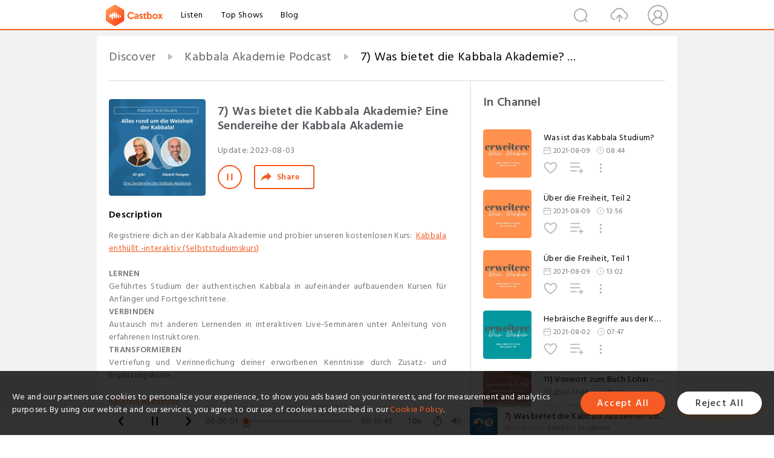

--- FILE ---
content_type: text/html; charset=utf-8
request_url: https://castbox.fm/episode/7)-Was-bietet-die-Kabbala-Akademie--Eine-Sendereihe-der-Kabbala-Akademie-id4471377-id622515670
body_size: 20775
content:
<!DOCTYPE html>
<html lang="en">
<head>
  <meta charset="utf-8">
  <title>7) Was bietet die Kabbala Akademie? Eine Sendereihe der Kabbala Akademie</title>
  <link rel="canonical" href="https://castbox.fm/episode/7)-Was-bietet-die-Kabbala-Akademie--Eine-Sendereihe-der-Kabbala-Akademie-id4471377-id622515670" >
  
  <link rel="dns-prefetch" href="https//s3.castbox.fm">
  <link rel="dns-prefetch" href="https//everest.castbox.fm">
  <link rel="dns-prefetch" href="https//data.castbox.fm">
  <meta http-equiv="X-UA-Compatible" content="IE=edge,chrome=1">
  <meta name="viewport" content="width=device-width, initial-scale=1, user-scalable=no" >
  
  <link rel="icon" href="https://s3.castbox.fm/app/castbox/static/images/logo_120.png" type="image/x-icon">
  <meta name="apple-mobile-web-app-title" content="Castbox">
  <meta name="apple-mobile-web-app-capable" content="yes">
  <meta name="twitter:site" content="@CastBox_FM" >
  <meta name="twitter:creator" content="@CastBox_FM">
  <meta name="twitter:domain" content="castbox.fm">
  
      <meta name="twitter:card" content="summary" >
      <meta name="twitter:card" content="player" >
      <meta name="twitter:player" content="https://castbox.fm/app/castbox/player/id4471377/id622515670?v=03" >
      <meta property="twitter:player:height" content="500">
      <meta property="twitter:player:width" content="500">
      <meta name="twitter:player:width" content="500" >
      <meta name="twitter:player:height" content="500" >
      <meta property="og:image:width" content="600" >
      <meta property="og:image:height" content="600" >
      
  <meta property="twitter:title" content="7) Was bietet die Kabbala Akademie? Eine Sendereihe der Kabbala Akademie" >
  <meta property="twitter:image" content="https://storage.buzzsprout.com/m5yoouybd70tokl2mcs4sta3uejs?.jpg" >
  <meta property="twitter:description" content="<p>Registriere dich an der Kabbala Akademie und probier unseren kostenlosen Kurs:  <a rel=&quot;nofollow&quot;href=&quot;https://kabacademy.eu/de/kabbal..." >
  <meta property="al:ios:url" content="castbox://episode/7)-Was-bietet-die-Kabbala-Akademie--Eine-Sendereihe-der-Kabbala-Akademie-id4471377-id622515670" >
  <meta property="al:ios:app_store_id" content="1100218439" >
  <meta property="al:ios:app_name" content="Castbox" >
  <meta property="al:android:url" content="castbox://episode/7)-Was-bietet-die-Kabbala-Akademie--Eine-Sendereihe-der-Kabbala-Akademie-id4471377-id622515670" >
  <meta property="al:android:package" content="fm.castbox.audiobook.radio.podcast" >
  <meta property="al:android:app_name" content="Castbox" >
  <meta property="al:web:url" content="https://castbox.fm/episode/7)-Was-bietet-die-Kabbala-Akademie--Eine-Sendereihe-der-Kabbala-Akademie-id4471377-id622515670" >
  <meta property="fb:app_id" content="1840752496197771" >
  <meta property="og:type" content="article" >
  <meta property="og:site_name" content="Castbox" />
  <meta property="og:url" content="https://castbox.fm/episode/7)-Was-bietet-die-Kabbala-Akademie--Eine-Sendereihe-der-Kabbala-Akademie-id4471377-id622515670" >
  <meta property="og:image" content="https://storage.buzzsprout.com/m5yoouybd70tokl2mcs4sta3uejs?.jpg" >
  <meta property="og:title" content="7) Was bietet die Kabbala Akademie? Eine Sendereihe der Kabbala Akademie" >
  <meta property="og:description" content="<p>Registriere dich an der Kabbala Akademie und probier unseren kostenlosen Kurs:  <a rel=&quot;nofollow&quot;href=&quot;https://kabacademy.eu/de/kabbal..." >
  <meta property="twitter:app:id:iphone" content="1243410543">
  <meta property="twitter:app:id:googleplay" content="fm.castbox.audiobook.radio.podcast">
  <meta name="description" content="<p>Registriere dich an der Kabbala Akademie und probier unseren kostenlosen Kurs:  <a rel=&quot;nofollow&quot;href=&quot;https://kabacademy.eu/de/kabbal..." >
  <meta name="keywords" content="Free iPhone Podcast App, Free Podcast App, Rachel Maddow, Bill Bur Podcast, NPR, WNYC, WBEZ, This American Life, In-audio Search, What is Podcasting, Serial Podcast, On Demand Podcast, Public Radio" >
  <meta name="theme-color" content="rgba(64, 64, 64, 0.9)" />
  <link rel="search" type="application/opensearchdescription+xml" href="https://castbox.fm/opensearch.xml" title="Castbox">
  
  <link href="https://fonts.googleapis.com/css?family=Hind+Siliguri:300,400,500,600" rel="stylesheet"><link rel="stylesheet" type="text/css" href="https://s3.castbox.fm/app/castbox/static/css/slick.min.css" >
  <script type="application/ld+json">
{"@context":"http://schema.org","@type":"BreadcrumbList","itemListElement":[{"@type":"ListItem","position":1,"item":{"@id":"https://castbox.fm/home","name":"Channels","image":"https://s3.castbox.fm/app/castbox/static/images/logo.png"}},{"@type":"ListItem","position":2,"item":{"@id":"https://castbox.fm/channel/Kabbala-Akademie-Podcast-id4471377","name":"Kabbala%20Akademie%20Podcast","image":"https://storage.buzzsprout.com/s5sdjouqbzph7nsthkx0dqv47gcg?.jpg"}},{"@type":"ListItem","position":3,"item":{"@id":"https://castbox.fm/episode/7)-Was-bietet-die-Kabbala-Akademie--Eine-Sendereihe-der-Kabbala-Akademie-id4471377-id622515670","name":"7)%20Was%20bietet%20die%20Kabbala%20Akademie%3F%20Eine%20Sendereihe%20der%20Kabbala%20Akademie","image":"https://storage.buzzsprout.com/m5yoouybd70tokl2mcs4sta3uejs?.jpg"}}]}
</script>
  <link rel="manifest" id="pwaLink" href="/api/pwa/manifest.json">
  
  
  <script type='text/javascript'>
    if (document.documentElement.clientWidth <= 720) {
      document.documentElement.style.fontSize = document.documentElement.clientWidth / 7.2 + 'px'
    } else {
      document.documentElement.style.fontSize = '100px'
    }
    window.onloadcallback=function(){}
  </script>
  
  <link data-chunk="global" rel="stylesheet" href="https://s3.castbox.fm/webstatic/css/vendors~global.96c36ed4.chunk.css">
<link data-chunk="global" rel="stylesheet" href="https://s3.castbox.fm/webstatic/css/global.c7478bb9.chunk.css">
<link data-chunk="castbox.main" rel="stylesheet" href="https://s3.castbox.fm/webstatic/css/castbox.main.ed6e5c24.chunk.css">
<link data-chunk="genre" rel="stylesheet" href="https://s3.castbox.fm/webstatic/css/genre.504f9e8b.chunk.css">
<link data-chunk="ep" rel="stylesheet" href="https://s3.castbox.fm/webstatic/css/ep.fe499db8.chunk.css">
</head>
<body>
  <div id="root"><div class="castboxGlobal"><div style="width:0;height:0"><audio style="width:100%;height:100%" preload="auto"><source src="https://www.buzzsprout.com/1809186/episodes/13271980-7-was-bietet-die-kabbala-akademie-eine-sendereihe-der-kabbala-akademie.mp3"/></audio></div><div class="castboxMain"><div class="mainBox"><div id="castboxHeader"><div class="castboxHeaderContainer"><div class="nav-item left navLogo"><a href="/"><img class="logoTextCover" src="https://s3.castbox.fm/webstatic/images/navLogo.c3d5a81b.png"/></a><a class="nav-item link" href="/home">Listen</a><a class="nav-item link" href="/categories/0">Top Shows</a><a class="nav-item link" href="/blog">Blog</a></div><div><div class="nav-item right topUserNav"><div class="userNav right"><div class="userNav-icon"><img class="userNav-img" src="https://s3.castbox.fm/webstatic/images/userIcon.06c408dc.png"/></div></div></div><div class="nav-item right upload"><a href="/creator/upload"><img class="img" src="https://s3.castbox.fm/webstatic/images/upload_icon.521c956a.png"/></a></div><div class="nav-item right search"><img class="img" src="https://s3.castbox.fm/webstatic/images/search_icon.3958760d.png"/></div></div></div></div><div style="padding-bottom:56px;min-height:100vh" id="childrenBox" class="childrenBox"><div class="topCon"></div><div class="topLeftCon"></div><div class="topRightCon"></div><div class="trackPlay clearfix childContent"><div style="text-align:left" class="guru-breadcrumb"><span class="guru-breadcrumb-item"><span style="max-width:40%" class="breadcrumb-text"><a href="/home">Discover</a></span><img class="breadcrumbImage" src="[data-uri]"/></span><span class="guru-breadcrumb-item"><span style="max-width:40%" class="breadcrumb-text"><a href="/channel/Kabbala-Akademie-Podcast-id4471377">Kabbala Akademie Podcast</a></span><img class="breadcrumbImage" src="[data-uri]"/></span><span class="guru-breadcrumb-item active"><span style="max-width:40%" class="breadcrumb-text">7) Was bietet die Kabbala Akademie? Eine Sendereihe der Kabbala Akademie</span></span></div><div class="leftContainer"><div class="trackinfo"><div class="trackinfo-cover" data-episode_id="e2fd71e8d3c989ac655696930b0dff96b7d39464-b9df955321e66bdfabf65a1def74bd97d0ede21d"><div style="display:inline-block;height:100%;width:100%;overflow:hidden;border-radius:4px;background-color:#A9B8AD" class="coverImgContainer"><img style="display:inline-block;opacity:1;width:100%;height:100%" src="https://storage.buzzsprout.com/m5yoouybd70tokl2mcs4sta3uejs?.jpg" class="cover" alt="7) Was bietet die Kabbala Akademie? Eine Sendereihe der Kabbala Akademie" title="7) Was bietet die Kabbala Akademie? Eine Sendereihe der Kabbala Akademie"/></div></div><div class="trackinfo-titleBox"><h1 title="7) Was bietet die Kabbala Akademie? Eine Sendereihe der Kabbala Akademie" class="trackinfo-title"><div id="box-pro-ellipsis-176866481530810" class="box-ellipsis box-ellipsis-lineClamp"><style>#box-pro-ellipsis-176866481530810{-webkit-line-clamp:2;}</style><span>7) Was bietet die Kabbala Akademie? Eine Sendereihe der Kabbala Akademie</span></div></h1><div class="trackinfo-con-des"><span class="item">Update: <!-- -->2023-08-03</span><span class="item"></span></div><div class="trackinfo-ctrls"><div class="player_play_btn pause loading " style="display:inline-block;cursor:pointer;margin-right:20px"></div><span><div class="sharePageBtn">Share</div></span></div></div><div class="trackinfo-des-title-wrapper"><p class="trackinfo-des-title ">Description</p></div><div class="trackinfo-des"><span class="box-ellipsis"><div><p>Registriere dich an der Kabbala Akademie und probier unseren kostenlosen Kurs:  <a rel="nofollow"href="https://kabacademy.eu/de/kabbala-enthuellt-interaktiv/">Kabbala enthüllt -interaktiv (Selbststudiumskurs)</a> <br /><br /><b>LERNEN</b></p><ul><li>Geführtes Studium der authentischen Kabbala in aufeinander aufbauenden Kursen für Anfänger und Fortgeschrittene.</li></ul><p><b>VERBINDEN</b></p><ul><li>Austausch mit anderen Lernenden in interaktiven Live-Seminaren unter Anleitung von erfahrenen Instruktoren.</li></ul><p><b>TRANSFORMIEREN</b></p><ul><li>Vertiefung und Verinnerlichung deiner erworbenen Kenntnisse durch Zusatz- und Ergänzungskurse.</li></ul><p><br /></p><ul> <li> <a rel="nofollow"href="https://kabacademy.eu/de/">Kabbala Akademie</a> </li> <li> <a rel="nofollow"href="https://www.youtube.com/@KabbalaAkademie">Die Kabbala Akademie auf Youtube</a> </li> <li> <a rel="nofollow"href="https://www.facebook.com/KabbalaAkademie/">Die Kabbala Akademie auf Facebook</a> </li> <li> <a rel="nofollow"href="https://twitter.com/KabbalaAkademie">Die Kabbala Akademie auf Twitter</a> </li> <li><a rel="nofollow"href="https://www.instagram.com/kabbala.akademie/">Die Kabbala Akademie auf Instagram</a></li> </ul> <p>Nimm an unserer Umfrage teil! Hier gehts zum <a rel="nofollow"href="https://forms.gle/61LWsqodQK9K8sLo8">Fragebogen</a>...</p></div></span></div><div class="seeMorebtn seeMorebtn_up"><img class="img" src="[data-uri]"/></div></div><div class="trackPlay-comment"><div id="comments" class="commentList"><div class="commentList-title"><span>Comments<!-- --> </span></div><div class="addComment clearfix"><form class="addCommentForm"><div class="commentInputBox"><input type="text" value="" class="commentInputBox-input" placeholder="Sign in to Comment"/><input type="submit" style="display:none"/></div><div class="userCover"><div style="display:inline-block;height:100%;width:100%;overflow:hidden;border-radius:4px;background-color:#A9B8AD" class="coverImgContainer"><img style="display:inline-block;opacity:1;width:100%;height:100%" src="[data-uri]" class="userCover-img"/></div></div></form></div><div class="commentList-box"><div class="commentListCon"><div><div style="text-align:center" id="LoadInline"><img style="width:.84rem;max-width:64px;height:.84rem;max-height:64px" src="[data-uri]" alt="loading"/></div></div></div></div></div></div></div><div class="rightContainer"><div class="rightContainer-item"><div class="TrackList"><div class="trackListCon"><div class="clearfix"><div class="trackListCon_title">In Channel</div></div><div class="trackListCon_list" style="height:600px"><div><section class="episodeRow opacityinAnimate"><div class="ep-item isSmall"><div class="ep-item-cover"><a href="/episode/Was-ist-das-Kabbala-Studium--id4471377-id413132744"><div style="display:inline-block;height:100%;width:100%;overflow:hidden;border-radius:4px;background-color:#A9B8AD" class="coverImgContainer"><img style="display:inline-block;opacity:1;width:100%;height:100%" src="https://storage.buzzsprout.com/fy7ahxdc8ojxyqvytn4irpws1sfi?.jpg" class="image" alt="Was ist das Kabbala Studium?" title="Was ist das Kabbala Studium?"/></div></a></div><div class="ep-item-con"><a href="/episode/Was-ist-das-Kabbala-Studium--id4471377-id413132744"><p title="Was ist das Kabbala Studium?" class="ep-item-con-title"><span class="ellipsis" style="display:inline-block">Was ist das Kabbala Studium?</span></p></a><p class="ep-item-con-des"><span class="item icon date">2021-08-09</span><span class="item icon time">08:44</span></p><div class="ep-item-con-btns"><p class="btn-item like"></p><span class="btn-item add-2epl"><div class="playlists-modal"><div class="playlists-modal-target"><div class="add-2epl-btn"></div></div></div></span><span class="btn-item add-2epl more-point"><div class="playlists-modal"><div class="playlists-modal-target"><div class="add-2epl-btn epl-more-action"></div></div></div></span></div></div><div class="ep-item-ctrls"><a class="ctrlItem play" href="/episode/Was-ist-das-Kabbala-Studium--id4471377-id413132744"></a></div></div><div class="audiobox"></div></section><section class="episodeRow opacityinAnimate"><div class="ep-item isSmall"><div class="ep-item-cover"><a href="/episode/Über-die-Freiheit%2C-Teil-2-id4471377-id413132742"><div style="display:inline-block;height:100%;width:100%;overflow:hidden;border-radius:4px;background-color:#A9B8AD" class="coverImgContainer"><img style="display:inline-block;opacity:1;width:100%;height:100%" src="https://storage.buzzsprout.com/rnor4ohar8li07zpproovkc7joua?.jpg" class="image" alt="Über die Freiheit, Teil 2" title="Über die Freiheit, Teil 2"/></div></a></div><div class="ep-item-con"><a href="/episode/Über-die-Freiheit%2C-Teil-2-id4471377-id413132742"><p title="Über die Freiheit, Teil 2" class="ep-item-con-title"><span class="ellipsis" style="display:inline-block">Über die Freiheit, Teil 2</span></p></a><p class="ep-item-con-des"><span class="item icon date">2021-08-09</span><span class="item icon time">13:56</span></p><div class="ep-item-con-btns"><p class="btn-item like"></p><span class="btn-item add-2epl"><div class="playlists-modal"><div class="playlists-modal-target"><div class="add-2epl-btn"></div></div></div></span><span class="btn-item add-2epl more-point"><div class="playlists-modal"><div class="playlists-modal-target"><div class="add-2epl-btn epl-more-action"></div></div></div></span></div></div><div class="ep-item-ctrls"><a class="ctrlItem play" href="/episode/Über-die-Freiheit%2C-Teil-2-id4471377-id413132742"></a></div></div><div class="audiobox"></div></section><section class="episodeRow opacityinAnimate"><div class="ep-item isSmall"><div class="ep-item-cover"><a href="/episode/Über-die-Freiheit%2C-Teil-1-id4471377-id413132741"><div style="display:inline-block;height:100%;width:100%;overflow:hidden;border-radius:4px;background-color:#A9B8AD" class="coverImgContainer"><img style="display:inline-block;opacity:1;width:100%;height:100%" src="https://storage.buzzsprout.com/8b6i5rogtredl64ku2b6txmlmnsh?.jpg" class="image" alt="Über die Freiheit, Teil 1" title="Über die Freiheit, Teil 1"/></div></a></div><div class="ep-item-con"><a href="/episode/Über-die-Freiheit%2C-Teil-1-id4471377-id413132741"><p title="Über die Freiheit, Teil 1" class="ep-item-con-title"><span class="ellipsis" style="display:inline-block">Über die Freiheit, Teil 1</span></p></a><p class="ep-item-con-des"><span class="item icon date">2021-08-09</span><span class="item icon time">13:02</span></p><div class="ep-item-con-btns"><p class="btn-item like"></p><span class="btn-item add-2epl"><div class="playlists-modal"><div class="playlists-modal-target"><div class="add-2epl-btn"></div></div></div></span><span class="btn-item add-2epl more-point"><div class="playlists-modal"><div class="playlists-modal-target"><div class="add-2epl-btn epl-more-action"></div></div></div></span></div></div><div class="ep-item-ctrls"><a class="ctrlItem play" href="/episode/Über-die-Freiheit%2C-Teil-1-id4471377-id413132741"></a></div></div><div class="audiobox"></div></section><section class="episodeRow opacityinAnimate"><div class="ep-item isSmall"><div class="ep-item-cover"><a href="/episode/Hebräische-Begriffe-aus-der-Kabbala-id4471377-id410794950"><div style="display:inline-block;height:100%;width:100%;overflow:hidden;border-radius:4px;background-color:#A9B8AD" class="coverImgContainer"><img style="display:inline-block;opacity:1;width:100%;height:100%" src="https://storage.buzzsprout.com/b9fh4tllkewj65heuixfsmtnw257?.jpg" class="image" alt="Hebräische Begriffe aus der Kabbala" title="Hebräische Begriffe aus der Kabbala"/></div></a></div><div class="ep-item-con"><a href="/episode/Hebräische-Begriffe-aus-der-Kabbala-id4471377-id410794950"><p title="Hebräische Begriffe aus der Kabbala" class="ep-item-con-title"><span class="ellipsis" style="display:inline-block">Hebräische Begriffe aus der Kabbala</span></p></a><p class="ep-item-con-des"><span class="item icon date">2021-08-02</span><span class="item icon time">07:47</span></p><div class="ep-item-con-btns"><p class="btn-item like"></p><span class="btn-item add-2epl"><div class="playlists-modal"><div class="playlists-modal-target"><div class="add-2epl-btn"></div></div></div></span><span class="btn-item add-2epl more-point"><div class="playlists-modal"><div class="playlists-modal-target"><div class="add-2epl-btn epl-more-action"></div></div></div></span></div></div><div class="ep-item-ctrls"><a class="ctrlItem play" href="/episode/Hebräische-Begriffe-aus-der-Kabbala-id4471377-id410794950"></a></div></div><div class="audiobox"></div></section><section class="episodeRow opacityinAnimate"><div class="ep-item isSmall"><div class="ep-item-cover"><a href="/episode/11)-Vorwort-zum-Buch-Sohar---Die-Welt-Azilut-als-Bauplan-des-Universums-id4471377-id654212920"><div style="display:inline-block;height:100%;width:100%;overflow:hidden;border-radius:4px;background-color:#A9B8AD" class="coverImgContainer"><img style="display:inline-block;opacity:1;width:100%;height:100%" src="https://storage.buzzsprout.com/6awn3cd4s6pypr0r4ehhq7u6wjb3?.jpg" class="image" alt="11) Vorwort zum Buch Sohar - Die Welt Azilut als Bauplan des Universums" title="11) Vorwort zum Buch Sohar - Die Welt Azilut als Bauplan des Universums"/></div></a></div><div class="ep-item-con"><a href="/episode/11)-Vorwort-zum-Buch-Sohar---Die-Welt-Azilut-als-Bauplan-des-Universums-id4471377-id654212920"><p title="11) Vorwort zum Buch Sohar - Die Welt Azilut als Bauplan des Universums" class="ep-item-con-title"><span class="ellipsis" style="display:inline-block">11) Vorwort zum Buch Sohar - Die Welt Azilut als Bauplan des Universums</span></p></a><p class="ep-item-con-des"><span class="item icon date">2023-12-05</span><span class="item icon time">49:06</span></p><div class="ep-item-con-btns"><p class="btn-item like"></p><span class="btn-item add-2epl"><div class="playlists-modal"><div class="playlists-modal-target"><div class="add-2epl-btn"></div></div></div></span><span class="btn-item add-2epl more-point"><div class="playlists-modal"><div class="playlists-modal-target"><div class="add-2epl-btn epl-more-action"></div></div></div></span></div></div><div class="ep-item-ctrls"><a class="ctrlItem play" href="/episode/11)-Vorwort-zum-Buch-Sohar---Die-Welt-Azilut-als-Bauplan-des-Universums-id4471377-id654212920"></a></div></div><div class="audiobox"></div></section><section class="episodeRow opacityinAnimate"><div class="ep-item isSmall"><div class="ep-item-cover"><a href="/episode/10)-Vorwort-zum-Buch-Sohar---Beim-Geber-wächst-Genuß%2C-wenn-die-Anzahl-der-Empfänger-steigt-id4471377-id653748854"><div style="display:inline-block;height:100%;width:100%;overflow:hidden;border-radius:4px;background-color:#A9B8AD" class="coverImgContainer"><img style="display:inline-block;opacity:1;width:100%;height:100%" src="https://storage.buzzsprout.com/z9cp9tyo9433jvr9cice3pz8s0k4?.jpg" class="image" alt="10) Vorwort zum Buch Sohar - Beim Geber wächst Genuß, wenn die Anzahl der Empfänger steigt" title="10) Vorwort zum Buch Sohar - Beim Geber wächst Genuß, wenn die Anzahl der Empfänger steigt"/></div></a></div><div class="ep-item-con"><a href="/episode/10)-Vorwort-zum-Buch-Sohar---Beim-Geber-wächst-Genuß%2C-wenn-die-Anzahl-der-Empfänger-steigt-id4471377-id653748854"><p title="10) Vorwort zum Buch Sohar - Beim Geber wächst Genuß, wenn die Anzahl der Empfänger steigt" class="ep-item-con-title"><span class="ellipsis" style="display:inline-block">10) Vorwort zum Buch Sohar - Beim Geber wächst Genuß, wenn die Anzahl der Empfänger steigt</span></p></a><p class="ep-item-con-des"><span class="item icon date">2023-12-04</span><span class="item icon time">49:46</span></p><div class="ep-item-con-btns"><p class="btn-item like"></p><span class="btn-item add-2epl"><div class="playlists-modal"><div class="playlists-modal-target"><div class="add-2epl-btn"></div></div></div></span><span class="btn-item add-2epl more-point"><div class="playlists-modal"><div class="playlists-modal-target"><div class="add-2epl-btn epl-more-action"></div></div></div></span></div></div><div class="ep-item-ctrls"><a class="ctrlItem play" href="/episode/10)-Vorwort-zum-Buch-Sohar---Beim-Geber-wächst-Genuß%2C-wenn-die-Anzahl-der-Empfänger-steigt-id4471377-id653748854"></a></div></div><div class="audiobox"></div></section><section class="episodeRow opacityinAnimate"><div class="ep-item isSmall"><div class="ep-item-cover"><a href="/episode/9)-Vorwort-zum-Buch-Sohar---Der-Abschluss-der-Handlung-liegt-im-ursprünglichen-Gedanken-id4471377-id653748853"><div style="display:inline-block;height:100%;width:100%;overflow:hidden;border-radius:4px;background-color:#A9B8AD" class="coverImgContainer"><img style="display:inline-block;opacity:1;width:100%;height:100%" src="https://storage.buzzsprout.com/gavnzf6w1jwutzxy4t0i4nixc7zu?.jpg" class="image" alt="9) Vorwort zum Buch Sohar - Der Abschluss der Handlung liegt im ursprünglichen Gedanken" title="9) Vorwort zum Buch Sohar - Der Abschluss der Handlung liegt im ursprünglichen Gedanken"/></div></a></div><div class="ep-item-con"><a href="/episode/9)-Vorwort-zum-Buch-Sohar---Der-Abschluss-der-Handlung-liegt-im-ursprünglichen-Gedanken-id4471377-id653748853"><p title="9) Vorwort zum Buch Sohar - Der Abschluss der Handlung liegt im ursprünglichen Gedanken" class="ep-item-con-title"><span class="ellipsis" style="display:inline-block">9) Vorwort zum Buch Sohar - Der Abschluss der Handlung liegt im ursprünglichen Gedanken</span></p></a><p class="ep-item-con-des"><span class="item icon date">2023-12-04</span><span class="item icon time">48:34</span></p><div class="ep-item-con-btns"><p class="btn-item like"></p><span class="btn-item add-2epl"><div class="playlists-modal"><div class="playlists-modal-target"><div class="add-2epl-btn"></div></div></div></span><span class="btn-item add-2epl more-point"><div class="playlists-modal"><div class="playlists-modal-target"><div class="add-2epl-btn epl-more-action"></div></div></div></span></div></div><div class="ep-item-ctrls"><a class="ctrlItem play" href="/episode/9)-Vorwort-zum-Buch-Sohar---Der-Abschluss-der-Handlung-liegt-im-ursprünglichen-Gedanken-id4471377-id653748853"></a></div></div><div class="audiobox"></div></section><section class="episodeRow opacityinAnimate"><div class="ep-item isSmall"><div class="ep-item-cover"><a href="/episode/8)-Vorwort-zum-Buch-Sohar-–-Der-Unterschied-zwischen-Schöpfungsplan-und-dessen-Umsetzung-id4471377-id648185445"><div style="display:inline-block;height:100%;width:100%;overflow:hidden;border-radius:4px;background-color:#A9B8AD" class="coverImgContainer"><img style="display:inline-block;opacity:1;width:100%;height:100%" src="https://storage.buzzsprout.com/3fedj0i7wozagqecda9tfrte3m07?.jpg" class="image" alt="8) Vorwort zum Buch Sohar – Der Unterschied zwischen Schöpfungsplan und dessen Umsetzung" title="8) Vorwort zum Buch Sohar – Der Unterschied zwischen Schöpfungsplan und dessen Umsetzung"/></div></a></div><div class="ep-item-con"><a href="/episode/8)-Vorwort-zum-Buch-Sohar-–-Der-Unterschied-zwischen-Schöpfungsplan-und-dessen-Umsetzung-id4471377-id648185445"><p title="8) Vorwort zum Buch Sohar – Der Unterschied zwischen Schöpfungsplan und dessen Umsetzung" class="ep-item-con-title"><span class="ellipsis" style="display:inline-block">8) Vorwort zum Buch Sohar – Der Unterschied zwischen Schöpfungsplan und dessen Umsetzung</span></p></a><p class="ep-item-con-des"><span class="item icon date">2023-11-12</span><span class="item icon time">53:09</span></p><div class="ep-item-con-btns"><p class="btn-item like"></p><span class="btn-item add-2epl"><div class="playlists-modal"><div class="playlists-modal-target"><div class="add-2epl-btn"></div></div></div></span><span class="btn-item add-2epl more-point"><div class="playlists-modal"><div class="playlists-modal-target"><div class="add-2epl-btn epl-more-action"></div></div></div></span></div></div><div class="ep-item-ctrls"><a class="ctrlItem play" href="/episode/8)-Vorwort-zum-Buch-Sohar-–-Der-Unterschied-zwischen-Schöpfungsplan-und-dessen-Umsetzung-id4471377-id648185445"></a></div></div><div class="audiobox"></div></section><section class="episodeRow opacityinAnimate"><div class="ep-item isSmall"><div class="ep-item-cover"><a href="/episode/7)-Vorwort-zum-Buch-Sohar-–-Vier-Stufen-des-Verlangens-unbelebt%2C-pflanzlich%2C-tierisch%2C-sprechend-id4471377-id645795767"><div style="display:inline-block;height:100%;width:100%;overflow:hidden;border-radius:4px;background-color:#A9B8AD" class="coverImgContainer"><img style="display:inline-block;opacity:1;width:100%;height:100%" src="https://storage.buzzsprout.com/bdb6rwyfqebhdr8axy3j8zv6q7tg?.jpg" class="image" alt="7) Vorwort zum Buch Sohar – Vier Stufen des Verlangens unbelebt, pflanzlich, tierisch, sprechend" title="7) Vorwort zum Buch Sohar – Vier Stufen des Verlangens unbelebt, pflanzlich, tierisch, sprechend"/></div></a></div><div class="ep-item-con"><a href="/episode/7)-Vorwort-zum-Buch-Sohar-–-Vier-Stufen-des-Verlangens-unbelebt%2C-pflanzlich%2C-tierisch%2C-sprechend-id4471377-id645795767"><p title="7) Vorwort zum Buch Sohar – Vier Stufen des Verlangens unbelebt, pflanzlich, tierisch, sprechend" class="ep-item-con-title"><span class="ellipsis" style="display:inline-block">7) Vorwort zum Buch Sohar – Vier Stufen des Verlangens unbelebt, pflanzlich, tierisch, sprechend</span></p></a><p class="ep-item-con-des"><span class="item icon date">2023-10-31</span><span class="item icon time">45:57</span></p><div class="ep-item-con-btns"><p class="btn-item like"></p><span class="btn-item add-2epl"><div class="playlists-modal"><div class="playlists-modal-target"><div class="add-2epl-btn"></div></div></div></span><span class="btn-item add-2epl more-point"><div class="playlists-modal"><div class="playlists-modal-target"><div class="add-2epl-btn epl-more-action"></div></div></div></span></div></div><div class="ep-item-ctrls"><a class="ctrlItem play" href="/episode/7)-Vorwort-zum-Buch-Sohar-–-Vier-Stufen-des-Verlangens-unbelebt%2C-pflanzlich%2C-tierisch%2C-sprechend-id4471377-id645795767"></a></div></div><div class="audiobox"></div></section><section class="episodeRow opacityinAnimate"><div class="ep-item isSmall"><div class="ep-item-cover"><a href="/episode/6)-Vorwort-zum-Buch-Sohar%3A-Wir-haben-keine-Erkenntnis-über-das-&quot;Wesen&quot;-der-Dinge-id4471377-id645795766"><div style="display:inline-block;height:100%;width:100%;overflow:hidden;border-radius:4px;background-color:#A9B8AD" class="coverImgContainer"><img style="display:inline-block;opacity:1;width:100%;height:100%" src="https://storage.buzzsprout.com/rc389cwvmhjyq2ptnzt12g7mo7u7?.jpg" class="image" alt="6) Vorwort zum Buch Sohar: Wir haben keine Erkenntnis über das &quot;Wesen&quot; der Dinge" title="6) Vorwort zum Buch Sohar: Wir haben keine Erkenntnis über das &quot;Wesen&quot; der Dinge"/></div></a></div><div class="ep-item-con"><a href="/episode/6)-Vorwort-zum-Buch-Sohar%3A-Wir-haben-keine-Erkenntnis-über-das-&quot;Wesen&quot;-der-Dinge-id4471377-id645795766"><p title="6) Vorwort zum Buch Sohar: Wir haben keine Erkenntnis über das &quot;Wesen&quot; der Dinge" class="ep-item-con-title"><span class="ellipsis" style="display:inline-block">6) Vorwort zum Buch Sohar: Wir haben keine Erkenntnis über das &quot;Wesen&quot; der Dinge</span></p></a><p class="ep-item-con-des"><span class="item icon date">2023-10-30</span><span class="item icon time">55:41</span></p><div class="ep-item-con-btns"><p class="btn-item like"></p><span class="btn-item add-2epl"><div class="playlists-modal"><div class="playlists-modal-target"><div class="add-2epl-btn"></div></div></div></span><span class="btn-item add-2epl more-point"><div class="playlists-modal"><div class="playlists-modal-target"><div class="add-2epl-btn epl-more-action"></div></div></div></span></div></div><div class="ep-item-ctrls"><a class="ctrlItem play" href="/episode/6)-Vorwort-zum-Buch-Sohar%3A-Wir-haben-keine-Erkenntnis-über-das-&quot;Wesen&quot;-der-Dinge-id4471377-id645795766"></a></div></div><div class="audiobox"></div></section><section class="episodeRow opacityinAnimate"><div class="ep-item isSmall"><div class="ep-item-cover"><a href="/episode/4)-Vorwort-zum-Buch-Sohar-(Stream)-–-Warum-die-Wahrnehmung-der-Welten-zu-Beginn-des-Weges-sehr-begrenzt-ist-id4471377-id640576634"><div style="display:inline-block;height:100%;width:100%;overflow:hidden;border-radius:4px;background-color:#A9B8AD" class="coverImgContainer"><img style="display:inline-block;opacity:1;width:100%;height:100%" src="https://storage.buzzsprout.com/icx7jwflfe94i8vlfafq3hl37425?.jpg" class="image" alt="4) Vorwort zum Buch Sohar (Stream) – Warum die Wahrnehmung der Welten zu Beginn des Weges sehr begrenzt ist" title="4) Vorwort zum Buch Sohar (Stream) – Warum die Wahrnehmung der Welten zu Beginn des Weges sehr begrenzt ist"/></div></a></div><div class="ep-item-con"><a href="/episode/4)-Vorwort-zum-Buch-Sohar-(Stream)-–-Warum-die-Wahrnehmung-der-Welten-zu-Beginn-des-Weges-sehr-begrenzt-ist-id4471377-id640576634"><p title="4) Vorwort zum Buch Sohar (Stream) – Warum die Wahrnehmung der Welten zu Beginn des Weges sehr begrenzt ist" class="ep-item-con-title"><span class="ellipsis" style="display:inline-block">4) Vorwort zum Buch Sohar (Stream) – Warum die Wahrnehmung der Welten zu Beginn des Weges sehr begrenzt ist</span></p></a><p class="ep-item-con-des"><span class="item icon date">2023-10-11</span><span class="item icon time">51:15</span></p><div class="ep-item-con-btns"><p class="btn-item like"></p><span class="btn-item add-2epl"><div class="playlists-modal"><div class="playlists-modal-target"><div class="add-2epl-btn"></div></div></div></span><span class="btn-item add-2epl more-point"><div class="playlists-modal"><div class="playlists-modal-target"><div class="add-2epl-btn epl-more-action"></div></div></div></span></div></div><div class="ep-item-ctrls"><a class="ctrlItem play" href="/episode/4)-Vorwort-zum-Buch-Sohar-(Stream)-–-Warum-die-Wahrnehmung-der-Welten-zu-Beginn-des-Weges-sehr-begrenzt-ist-id4471377-id640576634"></a></div></div><div class="audiobox"></div></section><section class="episodeRow opacityinAnimate"><div class="ep-item isSmall"><div class="ep-item-cover"><a href="/episode/3)-Vorwort-zum-Buch-Sohar---Zehn-Sefirot%2C-Neshamot%2C-Ruchot%2C-Nefashot-und-die-übrige-Wirklichkeit-id4471377-id640576633"><div style="display:inline-block;height:100%;width:100%;overflow:hidden;border-radius:4px;background-color:#A9B8AD" class="coverImgContainer"><img style="display:inline-block;opacity:1;width:100%;height:100%" src="https://storage.buzzsprout.com/3cyp29cakobkbivqv259h8zs3jce?.jpg" class="image" alt="3) Vorwort zum Buch Sohar - Zehn Sefirot, Neshamot, Ruchot, Nefashot und die übrige Wirklichkeit" title="3) Vorwort zum Buch Sohar - Zehn Sefirot, Neshamot, Ruchot, Nefashot und die übrige Wirklichkeit"/></div></a></div><div class="ep-item-con"><a href="/episode/3)-Vorwort-zum-Buch-Sohar---Zehn-Sefirot%2C-Neshamot%2C-Ruchot%2C-Nefashot-und-die-übrige-Wirklichkeit-id4471377-id640576633"><p title="3) Vorwort zum Buch Sohar - Zehn Sefirot, Neshamot, Ruchot, Nefashot und die übrige Wirklichkeit" class="ep-item-con-title"><span class="ellipsis" style="display:inline-block">3) Vorwort zum Buch Sohar - Zehn Sefirot, Neshamot, Ruchot, Nefashot und die übrige Wirklichkeit</span></p></a><p class="ep-item-con-des"><span class="item icon date">2023-10-10</span><span class="item icon time">53:30</span></p><div class="ep-item-con-btns"><p class="btn-item like"></p><span class="btn-item add-2epl"><div class="playlists-modal"><div class="playlists-modal-target"><div class="add-2epl-btn"></div></div></div></span><span class="btn-item add-2epl more-point"><div class="playlists-modal"><div class="playlists-modal-target"><div class="add-2epl-btn epl-more-action"></div></div></div></span></div></div><div class="ep-item-ctrls"><a class="ctrlItem play" href="/episode/3)-Vorwort-zum-Buch-Sohar---Zehn-Sefirot%2C-Neshamot%2C-Ruchot%2C-Nefashot-und-die-übrige-Wirklichkeit-id4471377-id640576633"></a></div></div><div class="audiobox"></div></section><section class="episodeRow opacityinAnimate"><div class="ep-item isSmall"><div class="ep-item-cover"><a href="/episode/Vorwort-zum-Buch-Sohar---Teil-2%2C-Yehuda-Ashlag-id4471377-id639005144"><div style="display:inline-block;height:100%;width:100%;overflow:hidden;border-radius:4px;background-color:#A9B8AD" class="coverImgContainer"><img style="display:inline-block;opacity:1;width:100%;height:100%" src="https://storage.buzzsprout.com/t97whtpbx3ckpeyu73xh6uzkmx0z?.jpg" class="image" alt="Vorwort zum Buch Sohar - Teil 2, Yehuda Ashlag" title="Vorwort zum Buch Sohar - Teil 2, Yehuda Ashlag"/></div></a></div><div class="ep-item-con"><a href="/episode/Vorwort-zum-Buch-Sohar---Teil-2%2C-Yehuda-Ashlag-id4471377-id639005144"><p title="Vorwort zum Buch Sohar - Teil 2, Yehuda Ashlag" class="ep-item-con-title"><span class="ellipsis" style="display:inline-block">Vorwort zum Buch Sohar - Teil 2, Yehuda Ashlag</span></p></a><p class="ep-item-con-des"><span class="item icon date">2023-10-06</span><span class="item icon time">44:47</span></p><div class="ep-item-con-btns"><p class="btn-item like"></p><span class="btn-item add-2epl"><div class="playlists-modal"><div class="playlists-modal-target"><div class="add-2epl-btn"></div></div></div></span><span class="btn-item add-2epl more-point"><div class="playlists-modal"><div class="playlists-modal-target"><div class="add-2epl-btn epl-more-action"></div></div></div></span></div></div><div class="ep-item-ctrls"><a class="ctrlItem play" href="/episode/Vorwort-zum-Buch-Sohar---Teil-2%2C-Yehuda-Ashlag-id4471377-id639005144"></a></div></div><div class="audiobox"></div></section><section class="episodeRow opacityinAnimate"><div class="ep-item isSmall"><div class="ep-item-cover"><a href="/episode/Vorwort-zum-Buch-Sohar---Teil-1%2C-Yehuda-Ashlag-id4471377-id632191511"><div style="display:inline-block;height:100%;width:100%;overflow:hidden;border-radius:4px;background-color:#A9B8AD" class="coverImgContainer"><img style="display:inline-block;opacity:1;width:100%;height:100%" src="https://storage.buzzsprout.com/qffbkc4ww4zkz56xfvwer8esksss?.jpg" class="image" alt="Vorwort zum Buch Sohar - Teil 1, Yehuda Ashlag" title="Vorwort zum Buch Sohar - Teil 1, Yehuda Ashlag"/></div></a></div><div class="ep-item-con"><a href="/episode/Vorwort-zum-Buch-Sohar---Teil-1%2C-Yehuda-Ashlag-id4471377-id632191511"><p title="Vorwort zum Buch Sohar - Teil 1, Yehuda Ashlag" class="ep-item-con-title"><span class="ellipsis" style="display:inline-block">Vorwort zum Buch Sohar - Teil 1, Yehuda Ashlag</span></p></a><p class="ep-item-con-des"><span class="item icon date">2023-09-15</span><span class="item icon time">47:04</span></p><div class="ep-item-con-btns"><p class="btn-item like"></p><span class="btn-item add-2epl"><div class="playlists-modal"><div class="playlists-modal-target"><div class="add-2epl-btn"></div></div></div></span><span class="btn-item add-2epl more-point"><div class="playlists-modal"><div class="playlists-modal-target"><div class="add-2epl-btn epl-more-action"></div></div></div></span></div></div><div class="ep-item-ctrls"><a class="ctrlItem play" href="/episode/Vorwort-zum-Buch-Sohar---Teil-1%2C-Yehuda-Ashlag-id4471377-id632191511"></a></div></div><div class="audiobox"></div></section><section class="episodeRow opacityinAnimate"><div class="ep-item isSmall"><div class="ep-item-cover"><a href="/episode/8)-Für-welche-Menschen-ist-die-Kabbala-interessant--Eine-Sendereihe-der-Kabbala-Akademie-id4471377-id622515671"><div style="display:inline-block;height:100%;width:100%;overflow:hidden;border-radius:4px;background-color:#A9B8AD" class="coverImgContainer"><img style="display:inline-block;opacity:1;width:100%;height:100%" src="https://storage.buzzsprout.com/8qy0bkqm8ts4q5m2m3bgcs6nsw4y?.jpg" class="image" alt="8) Für welche Menschen ist die Kabbala interessant? Eine Sendereihe der Kabbala Akademie" title="8) Für welche Menschen ist die Kabbala interessant? Eine Sendereihe der Kabbala Akademie"/></div></a></div><div class="ep-item-con"><a href="/episode/8)-Für-welche-Menschen-ist-die-Kabbala-interessant--Eine-Sendereihe-der-Kabbala-Akademie-id4471377-id622515671"><p title="8) Für welche Menschen ist die Kabbala interessant? Eine Sendereihe der Kabbala Akademie" class="ep-item-con-title"><span class="ellipsis" style="display:inline-block">8) Für welche Menschen ist die Kabbala interessant? Eine Sendereihe der Kabbala Akademie</span></p></a><p class="ep-item-con-des"><span class="item icon date">2023-08-04</span><span class="item icon time">12:58</span></p><div class="ep-item-con-btns"><p class="btn-item like"></p><span class="btn-item add-2epl"><div class="playlists-modal"><div class="playlists-modal-target"><div class="add-2epl-btn"></div></div></div></span><span class="btn-item add-2epl more-point"><div class="playlists-modal"><div class="playlists-modal-target"><div class="add-2epl-btn epl-more-action"></div></div></div></span></div></div><div class="ep-item-ctrls"><a class="ctrlItem play" href="/episode/8)-Für-welche-Menschen-ist-die-Kabbala-interessant--Eine-Sendereihe-der-Kabbala-Akademie-id4471377-id622515671"></a></div></div><div class="audiobox"></div></section><section class="episodeRow opacityinAnimate"><div class="ep-item isSmall"><div class="ep-item-cover"><a href="/episode/7)-Was-bietet-die-Kabbala-Akademie--Eine-Sendereihe-der-Kabbala-Akademie-id4471377-id622515670"><div style="display:inline-block;height:100%;width:100%;overflow:hidden;border-radius:4px;background-color:#A9B8AD" class="coverImgContainer"><img style="display:inline-block;opacity:1;width:100%;height:100%" src="https://storage.buzzsprout.com/m5yoouybd70tokl2mcs4sta3uejs?.jpg" class="image" alt="7) Was bietet die Kabbala Akademie? Eine Sendereihe der Kabbala Akademie" title="7) Was bietet die Kabbala Akademie? Eine Sendereihe der Kabbala Akademie"/></div></a></div><div class="ep-item-con"><a href="/episode/7)-Was-bietet-die-Kabbala-Akademie--Eine-Sendereihe-der-Kabbala-Akademie-id4471377-id622515670"><p title="7) Was bietet die Kabbala Akademie? Eine Sendereihe der Kabbala Akademie" class="ep-item-con-title"><span class="ellipsis" style="display:inline-block">7) Was bietet die Kabbala Akademie? Eine Sendereihe der Kabbala Akademie</span></p></a><p class="ep-item-con-des"><span class="item icon date">2023-08-03</span><span class="item icon time">10:46</span></p><div class="ep-item-con-btns"><p class="btn-item like"></p><span class="btn-item add-2epl"><div class="playlists-modal"><div class="playlists-modal-target"><div class="add-2epl-btn"></div></div></div></span><span class="btn-item add-2epl more-point"><div class="playlists-modal"><div class="playlists-modal-target"><div class="add-2epl-btn epl-more-action"></div></div></div></span></div></div><div class="ep-item-ctrls"><a class="ctrlItem play" href="/episode/7)-Was-bietet-die-Kabbala-Akademie--Eine-Sendereihe-der-Kabbala-Akademie-id4471377-id622515670"></a></div></div><div class="audiobox"></div></section><section class="episodeRow opacityinAnimate"><div class="ep-item isSmall"><div class="ep-item-cover"><a href="/episode/6)-Wieso-sind-alte-kabbalistische-Schriften-auch-für-den-modernen-Menschen-interessant---Teil-2.-Eine-Sendereihe-der-Kabbala-Akademie-id4471377-id622515669"><div style="display:inline-block;height:100%;width:100%;overflow:hidden;border-radius:4px;background-color:#A9B8AD" class="coverImgContainer"><img style="display:inline-block;opacity:1;width:100%;height:100%" src="https://storage.buzzsprout.com/9yv5kbut4gc5xtlycyqu9re15nge?.jpg" class="image" alt="6) Wieso sind alte kabbalistische Schriften auch für den modernen Menschen interessant - Teil 2. Eine Sendereihe der Kabbala Akademie" title="6) Wieso sind alte kabbalistische Schriften auch für den modernen Menschen interessant - Teil 2. Eine Sendereihe der Kabbala Akademie"/></div></a></div><div class="ep-item-con"><a href="/episode/6)-Wieso-sind-alte-kabbalistische-Schriften-auch-für-den-modernen-Menschen-interessant---Teil-2.-Eine-Sendereihe-der-Kabbala-Akademie-id4471377-id622515669"><p title="6) Wieso sind alte kabbalistische Schriften auch für den modernen Menschen interessant - Teil 2. Eine Sendereihe der Kabbala Akademie" class="ep-item-con-title"><span class="ellipsis" style="display:inline-block">6) Wieso sind alte kabbalistische Schriften auch für den modernen Menschen interessant - Teil 2. Eine Sendereihe der Kabbala Akademie</span></p></a><p class="ep-item-con-des"><span class="item icon date">2023-08-02</span><span class="item icon time">07:45</span></p><div class="ep-item-con-btns"><p class="btn-item like"></p><span class="btn-item add-2epl"><div class="playlists-modal"><div class="playlists-modal-target"><div class="add-2epl-btn"></div></div></div></span><span class="btn-item add-2epl more-point"><div class="playlists-modal"><div class="playlists-modal-target"><div class="add-2epl-btn epl-more-action"></div></div></div></span></div></div><div class="ep-item-ctrls"><a class="ctrlItem play" href="/episode/6)-Wieso-sind-alte-kabbalistische-Schriften-auch-für-den-modernen-Menschen-interessant---Teil-2.-Eine-Sendereihe-der-Kabbala-Akademie-id4471377-id622515669"></a></div></div><div class="audiobox"></div></section><section class="episodeRow opacityinAnimate"><div class="ep-item isSmall"><div class="ep-item-cover"><a href="/episode/5)-Wieso-sind-alte-kabbalistische-Schriften-auch-für-den-modernen-Menschen-interessant---Teil-1.-Eine-Sendereihe-der-Kabbala-Akademie-id4471377-id622515668"><div style="display:inline-block;height:100%;width:100%;overflow:hidden;border-radius:4px;background-color:#A9B8AD" class="coverImgContainer"><img style="display:inline-block;opacity:1;width:100%;height:100%" src="https://storage.buzzsprout.com/g4q9fdquohcwlyu1wlclf8vohtz8?.jpg" class="image" alt="5) Wieso sind alte kabbalistische Schriften auch für den modernen Menschen interessant - Teil 1. Eine Sendereihe der Kabbala Akademie" title="5) Wieso sind alte kabbalistische Schriften auch für den modernen Menschen interessant - Teil 1. Eine Sendereihe der Kabbala Akademie"/></div></a></div><div class="ep-item-con"><a href="/episode/5)-Wieso-sind-alte-kabbalistische-Schriften-auch-für-den-modernen-Menschen-interessant---Teil-1.-Eine-Sendereihe-der-Kabbala-Akademie-id4471377-id622515668"><p title="5) Wieso sind alte kabbalistische Schriften auch für den modernen Menschen interessant - Teil 1. Eine Sendereihe der Kabbala Akademie" class="ep-item-con-title"><span class="ellipsis" style="display:inline-block">5) Wieso sind alte kabbalistische Schriften auch für den modernen Menschen interessant - Teil 1. Eine Sendereihe der Kabbala Akademie</span></p></a><p class="ep-item-con-des"><span class="item icon date">2023-08-01</span><span class="item icon time">10:38</span></p><div class="ep-item-con-btns"><p class="btn-item like"></p><span class="btn-item add-2epl"><div class="playlists-modal"><div class="playlists-modal-target"><div class="add-2epl-btn"></div></div></div></span><span class="btn-item add-2epl more-point"><div class="playlists-modal"><div class="playlists-modal-target"><div class="add-2epl-btn epl-more-action"></div></div></div></span></div></div><div class="ep-item-ctrls"><a class="ctrlItem play" href="/episode/5)-Wieso-sind-alte-kabbalistische-Schriften-auch-für-den-modernen-Menschen-interessant---Teil-1.-Eine-Sendereihe-der-Kabbala-Akademie-id4471377-id622515668"></a></div></div><div class="audiobox"></div></section><section class="episodeRow opacityinAnimate"><div class="ep-item isSmall"><div class="ep-item-cover"><a href="/episode/4)-Wer-oder-was-ist-Bnei-Baruch-und-wer-ist-Dr.-Michael-Laitman--Eine-Sendereihe-der-Kabbala-Akademie-id4471377-id622515667"><div style="display:inline-block;height:100%;width:100%;overflow:hidden;border-radius:4px;background-color:#A9B8AD" class="coverImgContainer"><img style="display:inline-block;opacity:1;width:100%;height:100%" src="https://storage.buzzsprout.com/14sinjsb3u3y4tidv9z3wq7xlws3?.jpg" class="image" alt="4) Wer oder was ist Bnei Baruch und wer ist Dr. Michael Laitman? Eine Sendereihe der Kabbala Akademie" title="4) Wer oder was ist Bnei Baruch und wer ist Dr. Michael Laitman? Eine Sendereihe der Kabbala Akademie"/></div></a></div><div class="ep-item-con"><a href="/episode/4)-Wer-oder-was-ist-Bnei-Baruch-und-wer-ist-Dr.-Michael-Laitman--Eine-Sendereihe-der-Kabbala-Akademie-id4471377-id622515667"><p title="4) Wer oder was ist Bnei Baruch und wer ist Dr. Michael Laitman? Eine Sendereihe der Kabbala Akademie" class="ep-item-con-title"><span class="ellipsis" style="display:inline-block">4) Wer oder was ist Bnei Baruch und wer ist Dr. Michael Laitman? Eine Sendereihe der Kabbala Akademie</span></p></a><p class="ep-item-con-des"><span class="item icon date">2023-07-31</span><span class="item icon time">09:10</span></p><div class="ep-item-con-btns"><p class="btn-item like"></p><span class="btn-item add-2epl"><div class="playlists-modal"><div class="playlists-modal-target"><div class="add-2epl-btn"></div></div></div></span><span class="btn-item add-2epl more-point"><div class="playlists-modal"><div class="playlists-modal-target"><div class="add-2epl-btn epl-more-action"></div></div></div></span></div></div><div class="ep-item-ctrls"><a class="ctrlItem play" href="/episode/4)-Wer-oder-was-ist-Bnei-Baruch-und-wer-ist-Dr.-Michael-Laitman--Eine-Sendereihe-der-Kabbala-Akademie-id4471377-id622515667"></a></div></div><div class="audiobox"></div></section><section class="episodeRow opacityinAnimate"><div class="ep-item isSmall"><div class="ep-item-cover"><a href="/episode/3)-Von-welchen-Kabbalisten-lernen-wir--Eine-Sendereihe-der-Kabbala-Akademie-id4471377-id622515666"><div style="display:inline-block;height:100%;width:100%;overflow:hidden;border-radius:4px;background-color:#A9B8AD" class="coverImgContainer"><img style="display:inline-block;opacity:1;width:100%;height:100%" src="https://storage.buzzsprout.com/cskhw1k5hz0mm23k1sgowh6lzgm8?.jpg" class="image" alt="3) Von welchen Kabbalisten lernen wir? Eine Sendereihe der Kabbala Akademie" title="3) Von welchen Kabbalisten lernen wir? Eine Sendereihe der Kabbala Akademie"/></div></a></div><div class="ep-item-con"><a href="/episode/3)-Von-welchen-Kabbalisten-lernen-wir--Eine-Sendereihe-der-Kabbala-Akademie-id4471377-id622515666"><p title="3) Von welchen Kabbalisten lernen wir? Eine Sendereihe der Kabbala Akademie" class="ep-item-con-title"><span class="ellipsis" style="display:inline-block">3) Von welchen Kabbalisten lernen wir? Eine Sendereihe der Kabbala Akademie</span></p></a><p class="ep-item-con-des"><span class="item icon date">2023-07-30</span><span class="item icon time">10:57</span></p><div class="ep-item-con-btns"><p class="btn-item like"></p><span class="btn-item add-2epl"><div class="playlists-modal"><div class="playlists-modal-target"><div class="add-2epl-btn"></div></div></div></span><span class="btn-item add-2epl more-point"><div class="playlists-modal"><div class="playlists-modal-target"><div class="add-2epl-btn epl-more-action"></div></div></div></span></div></div><div class="ep-item-ctrls"><a class="ctrlItem play" href="/episode/3)-Von-welchen-Kabbalisten-lernen-wir--Eine-Sendereihe-der-Kabbala-Akademie-id4471377-id622515666"></a></div></div><div class="audiobox"></div></section><div style="text-align:center" id="LoadInline"><img style="width:.84rem;max-width:64px;height:.84rem;max-height:64px" src="[data-uri]" alt="loading"/></div></div></div></div></div></div><div class="rightContainer-item adBanner fadeInUp animated"><div style="display:none"></div></div><div class="footer-wrapper "><div class="rightContainer-item downloadPlay"><div class="downloadPlay-title-empty"></div><div class="downloadPlay-item clearfix google"><div class="link"><a target="_black" href="https://play.google.com/store/apps/details?id=fm.castbox.audiobook.radio.podcast&amp;referrer=utm_source%3Dcastbox_web%26utm_medium%3Dlink%26utm_campaign%3Dweb_right_bar%26utm_content%3D"><img style="width:100%" class="store" src="https://s3.castbox.fm/fa/00/5a/19fd024f1fa0d92ce80cd72cfe.png" alt="Google Play" title="Google Play"/></a></div><div class="text">Download from Google Play</div></div><div class="downloadPlay-item clearfix google"><div class="link"><a target="_black" href="https://itunes.apple.com/app/castbox-radio/id1243410543?pt=118301901&amp;mt=8&amp;ct=web_right_bar"><img style="width:100%" class="store" src="https://s3.castbox.fm/8a/81/60/605a1c40698998c6ff2ba624ea.png" alt="Castbox" title="App Store"/></a></div><div class="text">Download from App Store</div></div></div><div class="rightFooter rightContainer-item clearfix"><ul class="footerLinks"><li class="footerLinks-item"><a href="https://helpcenter.castbox.fm/portal/kb">FAQs</a></li></ul><div class="footerCounrtySel"><div><div class="footer_select_country"><img class="countryCover" src="/app/castbox/static/images/flags/us.svg" alt="us"/><span class="countryName">United States</span></div></div></div></div></div></div></div></div><div class="mainBoxFooter"><div class="castboxFooterBar"><div class="footemain"><div class="PlayControl"><span class="back icon"></span><span class="playBtn icon pause loading"></span><span class="forward icon"></span></div><div class="sticker"><div class="player-stick"><div class="current-time">00:00</div><div class="player-stick-coat"><div class="PlayerStickBar"><div style="left:0%" class="circleBar"></div><div style="width:0%" class="playerStick"></div></div></div><div class="duration">00:00</div></div></div><div class="playbackRate"><div class="playbackRate-value">x</div><div class="playbackRate-list hide"><p class="playbackRate-list-item">0.5<!-- -->x</p><p class="playbackRate-list-item">0.8<!-- -->x</p><p class="playbackRate-list-item">1.0<!-- -->x</p><p class="playbackRate-list-item">1.25<!-- -->x</p><p class="playbackRate-list-item">1.5<!-- -->x</p><p class="playbackRate-list-item">2.0<!-- -->x</p><p class="playbackRate-list-item">3.0<!-- -->x</p></div></div><div class="playbackRate timing icon"><div class="playbackRate-value"><img src="[data-uri]"/></div><div class="playbackRate-list hide"><p class="playbackRate-list-title">Sleep Timer</p><p class="playbackRate-list-item">Off</p><p class="playbackRate-list-item">End of Episode</p><p class="playbackRate-list-item">5 Minutes</p><p class="playbackRate-list-item">10 Minutes</p><p class="playbackRate-list-item">15 Minutes</p><p class="playbackRate-list-item">30 Minutes</p><p class="playbackRate-list-item">45 Minutes</p><p class="playbackRate-list-item">60 Minutes</p><p class="playbackRate-list-item">120 Minutes</p></div></div><div class="volumeCtrl"><img class="volumeCtrl-img" src="https://s3.castbox.fm/webstatic/images/volume.86474be8.png"/><div style="height:0;padding:0;border:0;overflow:hidden" class="volumeCtrl-sliderCon"></div></div><div class="footerFeed"><div class="leftImg"><a href="/episode/7)-Was-bietet-die-Kabbala-Akademie--Eine-Sendereihe-der-Kabbala-Akademie-id4471377-id622515670"><div style="display:inline-block;height:100%;width:100%;overflow:hidden;border-radius:4px;background-color:#A9B8AD" class="coverImgContainer"><img style="display:inline-block;opacity:1;width:100%;height:100%" src="https://storage.buzzsprout.com/m5yoouybd70tokl2mcs4sta3uejs?.jpg" alt="7) Was bietet die Kabbala Akademie? Eine Sendereihe der Kabbala Akademie" title="7) Was bietet die Kabbala Akademie? Eine Sendereihe der Kabbala Akademie"/></div></a></div><div class="rightText"><h1 class="title ellipsis">7) Was bietet die Kabbala Akademie? Eine Sendereihe der Kabbala Akademie</h1><h1 class="author ellipsis">Bnei Baruch Kabbala Akademie</h1></div></div></div></div></div></div></div><div class="Toastify"></div></div></div>
  <script>
    window.__INITIAL_STATE__ = "%7B%22ch%22%3A%7B%22chInfo%22%3A%7B%22obsolete%22%3A%228db2858dc9e342772cf03f56655610ee120850fe%22%2C%22episode_count%22%3A130%2C%22x_play_base%22%3A0%2C%22stat_cover_ext_color%22%3Atrue%2C%22keywords%22%3A%5B%22Science%22%2C%22Social%20Sciences%22%2C%22Spirituality%22%2C%22Religion%20%26%20Spirituality%22%2C%22Education%22%2C%22Self-Improvement%22%5D%2C%22cover_ext_color%22%3A%22-14255958%22%2C%22mongo_id%22%3A%226109e16ac4f5534698628372%22%2C%22show_id%22%3A%226109e16ac4f5534698628372%22%2C%22copyright%22%3A%22%C2%A9%202026%20Kabbala%20Akademie%20Podcast%22%2C%22author%22%3A%22Bnei%20Baruch%20Kabbala%20Akademie%22%2C%22is_key_channel%22%3Afalse%2C%22audiobook_categories%22%3A%5B%5D%2C%22comment_count%22%3A0%2C%22website%22%3A%22https%3A%2F%2Fkabacademy.buzzsprout.com%22%2C%22rss_url%22%3A%22https%3A%2F%2Ffeeds.buzzsprout.com%2F1809186.rss%22%2C%22description%22%3A%22%E2%80%9EDurch%20die%20Besch%C3%A4ftigung%20mit%20der%20Kabbala%20beginnt%20f%C3%BCr%20den%20Menschen%20das%20wahre%20Leben.%20Jeder%20Tag%20ist%20f%C3%BCr%20ihn%20etwas%20Neues.%20Er%20entdeckt%20immer%20neue%20Gesetzm%C3%A4%C3%9Figkeiten%20und%20Wechselbeziehungen%2C%20eine%20neue%20Welt%20in%20sich%20und%20um%20sich%20herum.%E2%80%9CDr.%20Michael%20Laitman%2C%20Gr%C3%BCnder%20der%20Bnei%20Baruch%20Akademie%20in%20EuropaDu%20findest%20hier%20Talks%2C%20Unterrichte%20sowie%20H%C3%B6rtexte%20kabbalistischer%20Artikel%20zu%20Themen%20der%20Lehre%20der%20Kabbala.%22%2C%22tags%22%3A%5B%22from-itunes%22%5D%2C%22editable%22%3Atrue%2C%22play_count%22%3A36%2C%22link%22%3A%22https%3A%2F%2Fkabacademy.buzzsprout.com%22%2C%22categories%22%3A%5B10011%2C10083%2C10090%2C10091%2C10100%2C10004%2C10039%2C10043%2C10012%5D%2C%22x_subs_base%22%3A0%2C%22small_cover_url%22%3A%22https%3A%2F%2Fstorage.buzzsprout.com%2Fs5sdjouqbzph7nsthkx0dqv47gcg%3F.jpg%22%2C%22big_cover_url%22%3A%22https%3A%2F%2Fstorage.buzzsprout.com%2Fs5sdjouqbzph7nsthkx0dqv47gcg%3F.jpg%22%2C%22language%22%3A%22de-de%22%2C%22cid%22%3A4471377%2C%22latest_eid%22%3A893928508%2C%22release_date%22%3A%222026-01-16T10%3A28%3A51Z%22%2C%22title%22%3A%22Kabbala%20Akademie%20Podcast%22%2C%22uri%22%3A%22%2Fch%2F4471377%22%2C%22https_cover_url%22%3A%22https%3A%2F%2Fstorage.buzzsprout.com%2Fs5sdjouqbzph7nsthkx0dqv47gcg%3F.jpg%22%2C%22channel_type%22%3A%22private%22%2C%22channel_id%22%3A%22e2fd71e8d3c989ac655696930b0dff96b7d39464%22%2C%22sub_count%22%3A2%2C%22primary_cid%22%3A6818803%2C%22internal_product_id%22%3A%22cb.ch.4471377%22%2C%22social%22%3A%7B%22website%22%3A%22https%3A%2F%2Fkabacademy.buzzsprout.com%22%7D%7D%2C%22overview%22%3A%7B%22latest_eid%22%3A413132744%2C%22sort_by%22%3A%22itunes_season%22%2C%22sort_order%22%3A0%2C%22cid%22%3A4471377%2C%22eids%22%3A%5B413132744%2C413132742%2C413132741%2C410794950%2C654212920%2C653748854%2C653748853%2C648185445%2C645795767%2C645795766%2C640576634%2C640576633%2C639005144%2C632191511%2C622515671%2C622515670%2C622515669%2C622515668%2C622515667%2C622515666%2C622515665%2C620396619%2C588356916%2C586494531%2C585227882%2C585227881%2C480021592%2C471728484%2C471728483%2C448178535%2C444827655%2C438540559%2C440575814%2C438540560%2C410794952%2C410794951%2C410794949%2C893928508%2C887154054%2C887154053%2C882756313%2C878314320%2C878042024%2C877079533%2C876371710%2C875110860%2C872082451%2C869777597%2C869777596%2C870132994%2C864395439%2C862134368%2C860499966%2C858509559%2C834034527%2C831918844%2C829870452%2C827750406%2C825821092%2C823572812%2C821655085%2C821336350%2C819048599%2C815118771%2C812160044%2C809763754%2C806849914%2C803975363%2C801506762%2C793192018%2C780571200%2C778137204%2C774985170%2C773964527%2C772867791%2C766502746%2C761641358%2C759427850%2C757294217%2C755253929%2C753137541%2C751119552%2C749117726%2C747559708%2C746677176%2C746377163%2C743533649%2C742347462%2C737595938%2C737127589%2C736606669%2C736008875%2C735434357%2C735350574%2C735033845%2C734861476%2C671979513%2C671979511%2C624976320%2C622515672%2C599422034%2C599156529%2C599156528%2C597676008%2C597676007%2C578279276%2C566738596%2C544200081%2C544200080%2C544200079%2C542554049%2C542554048%2C514040360%2C507472875%2C507472874%2C501880458%2C497428732%2C433255954%2C433255953%2C433255952%2C433255951%2C433255950%2C433255949%2C433255948%2C433255947%2C433255946%2C428992119%2C424835883%2C424835881%2C424835880%5D%7D%2C%22eps%22%3A%5B%7B%22website%22%3A%22%22%2C%22cid%22%3A4471377%2C%22description%22%3A%22Kabbala%20Akademie%20%20%20Die%20Kabbala%20Akademie%20auf%20Youtube%20%20%20Die%20Kabbala%20Akademie%20auf%20Facebook%20%20%20Die%20Kabbala%20Akademie%20auf%20Twitter%20%20Die%20Kabbala%20Akademie%20auf%20Instagram%20%20Nimm%20an%20unserer%20Umfrage%20teil!%20Hier%20gehts%20zum%20Fragebogen...%22%2C%22ep_desc_url%22%3A%22https%3A%2F%2Fcastbox.fm%2Fapp%2Fdes%2Fep%3Feid%3D413132744%22%2C%22internal_product_id%22%3A%22cb.ep.413132744%22%2C%22private%22%3Afalse%2C%22episode_id%22%3A%22e2fd71e8d3c989ac655696930b0dff96b7d39464-85beb005feaf6069886e416774a06433aff7ccc4%22%2C%22play_count%22%3A0%2C%22like_count%22%3A0%2C%22video%22%3A0%2C%22cover_url%22%3A%22https%3A%2F%2Fstorage.buzzsprout.com%2Ffy7ahxdc8ojxyqvytn4irpws1sfi%3F.jpg%22%2C%22duration%22%3A524000%2C%22download_count%22%3A0%2C%22size%22%3A6321508%2C%22small_cover_url%22%3A%22https%3A%2F%2Fstorage.buzzsprout.com%2Ffy7ahxdc8ojxyqvytn4irpws1sfi%3F.jpg%22%2C%22big_cover_url%22%3A%22https%3A%2F%2Fstorage.buzzsprout.com%2Ffy7ahxdc8ojxyqvytn4irpws1sfi%3F.jpg%22%2C%22author%22%3A%22Bnei%20Baruch%20Kabbala%20Akademie%22%2C%22url%22%3A%22https%3A%2F%2Fwww.buzzsprout.com%2F1809186%2Fepisodes%2F8999132-was-ist-das-kabbala-studium.mp3%22%2C%22release_date%22%3A%222021-08-09T15%3A00%3A00Z%22%2C%22title%22%3A%22Was%20ist%20das%20Kabbala%20Studium%3F%22%2C%22channel_id%22%3A%22e2fd71e8d3c989ac655696930b0dff96b7d39464%22%2C%22comment_count%22%3A0%2C%22eid%22%3A413132744%2C%22urls%22%3A%5B%22https%3A%2F%2Fwww.buzzsprout.com%2F1809186%2Fepisodes%2F8999132-was-ist-das-kabbala-studium.mp3%22%5D%7D%2C%7B%22website%22%3A%22%22%2C%22cid%22%3A4471377%2C%22description%22%3A%22Basierend%20auf%20dem%20Artikel%20von%20Yehuda%20Ashlag%20(Baal%20HaSulam)%3A%20Die%20Freiheit%20%20%20%20Kabbala%20Akademie%20%20%20Die%20Kabbala%20Akademie%20auf%20Youtube%20%20%20Die%20Kabbala%20Akademie%20auf%20Facebook%20%20%20Die%20Kabbala%20Akademie%20auf%20Twitter%20%20Die%20Kabbala%20Akademie%20auf%20Instagram%20%20Nimm%20an%20unserer%20Umfrage%20teil!%20Hier%20gehts%20zum%20Fragebogen...%22%2C%22ep_desc_url%22%3A%22https%3A%2F%2Fcastbox.fm%2Fapp%2Fdes%2Fep%3Feid%3D413132742%22%2C%22internal_product_id%22%3A%22cb.ep.413132742%22%2C%22private%22%3Afalse%2C%22episode_id%22%3A%22e2fd71e8d3c989ac655696930b0dff96b7d39464-60e67a1ded5050b69ae11c00ad330b9094e64bf1%22%2C%22play_count%22%3A2%2C%22like_count%22%3A0%2C%22video%22%3A0%2C%22cover_url%22%3A%22https%3A%2F%2Fstorage.buzzsprout.com%2Frnor4ohar8li07zpproovkc7joua%3F.jpg%22%2C%22duration%22%3A836000%2C%22download_count%22%3A2%2C%22size%22%3A10058998%2C%22small_cover_url%22%3A%22https%3A%2F%2Fstorage.buzzsprout.com%2Frnor4ohar8li07zpproovkc7joua%3F.jpg%22%2C%22big_cover_url%22%3A%22https%3A%2F%2Fstorage.buzzsprout.com%2Frnor4ohar8li07zpproovkc7joua%3F.jpg%22%2C%22author%22%3A%22Bnei%20Baruch%20Kabbala%20Akademie%22%2C%22url%22%3A%22https%3A%2F%2Fwww.buzzsprout.com%2F1809186%2Fepisodes%2F8999105-uber-die-freiheit-teil-2.mp3%22%2C%22release_date%22%3A%222021-08-09T15%3A00%3A00Z%22%2C%22title%22%3A%22%C3%9Cber%20die%20Freiheit%2C%20Teil%202%22%2C%22channel_id%22%3A%22e2fd71e8d3c989ac655696930b0dff96b7d39464%22%2C%22comment_count%22%3A0%2C%22eid%22%3A413132742%2C%22urls%22%3A%5B%22https%3A%2F%2Fwww.buzzsprout.com%2F1809186%2Fepisodes%2F8999105-uber-die-freiheit-teil-2.mp3%22%5D%7D%2C%7B%22website%22%3A%22%22%2C%22cid%22%3A4471377%2C%22description%22%3A%22Basierend%20auf%20dem%20Artikel%20von%20Yehuda%20Ashlag%20(Baal%20HaSulam)%3A%20Die%20Freiheit%20%20%20%20Kabbala%20Akademie%20%20%20Die%20Kabbala%20Akademie%20auf%20Youtube%20%20%20Die%20Kabbala%20Akademie%20auf%20Facebook%20%20%20Die%20Kabbala%20Akademie%20auf%20Twitter%20%20Die%20Kabbala%20Akademie%20auf%20Instagram%20%20Nimm%20an%20unserer%20Umfrage%20teil!%20Hier%20gehts%20zum%20Fragebogen...%22%2C%22ep_desc_url%22%3A%22https%3A%2F%2Fcastbox.fm%2Fapp%2Fdes%2Fep%3Feid%3D413132741%22%2C%22internal_product_id%22%3A%22cb.ep.413132741%22%2C%22private%22%3Afalse%2C%22episode_id%22%3A%22e2fd71e8d3c989ac655696930b0dff96b7d39464-e4a2044f17e3f7b6e7ca667d179dfb0abf06b2fe%22%2C%22play_count%22%3A3%2C%22like_count%22%3A0%2C%22video%22%3A0%2C%22cover_url%22%3A%22https%3A%2F%2Fstorage.buzzsprout.com%2F8b6i5rogtredl64ku2b6txmlmnsh%3F.jpg%22%2C%22duration%22%3A782000%2C%22download_count%22%3A2%2C%22size%22%3A9410430%2C%22small_cover_url%22%3A%22https%3A%2F%2Fstorage.buzzsprout.com%2F8b6i5rogtredl64ku2b6txmlmnsh%3F.jpg%22%2C%22big_cover_url%22%3A%22https%3A%2F%2Fstorage.buzzsprout.com%2F8b6i5rogtredl64ku2b6txmlmnsh%3F.jpg%22%2C%22author%22%3A%22Bnei%20Baruch%20Kabbala%20Akademie%22%2C%22url%22%3A%22https%3A%2F%2Fwww.buzzsprout.com%2F1809186%2Fepisodes%2F8999087-uber-die-freiheit-teil-1.mp3%22%2C%22release_date%22%3A%222021-08-09T15%3A00%3A00Z%22%2C%22title%22%3A%22%C3%9Cber%20die%20Freiheit%2C%20Teil%201%22%2C%22channel_id%22%3A%22e2fd71e8d3c989ac655696930b0dff96b7d39464%22%2C%22comment_count%22%3A0%2C%22eid%22%3A413132741%2C%22urls%22%3A%5B%22https%3A%2F%2Fwww.buzzsprout.com%2F1809186%2Fepisodes%2F8999087-uber-die-freiheit-teil-1.mp3%22%5D%7D%2C%7B%22website%22%3A%22%22%2C%22cid%22%3A4471377%2C%22description%22%3A%22Die%20Silbe%20%5C%22Hit..%5C%22%20begegnet%20man%20%C3%B6fters%20im%20Studium%20der%20Kabbala.%20Eduard%20erkl%C3%A4rt%20uns%20in%20dieser%20Episode%20die%20Zusammenh%C3%A4nge%20rund%20um%20die%20Silbe%20%5C%22Hit%5C%22.%20%20%20Auch%20wird%20der%20Umgang%20mit%20dem%20Wortstamm%20erl%C3%A4utert%20und%20wie%20man%20diese%20Begriffe%20am%20besten%20deutet.%20%20Homepage%3A%20https%3A%2F%2Fkabacademy.eu%2Fde%20Memberships%3A%20https%3A%2F%2Fkabacademy.eu%2Fde%2Fjoin%20%20%20%20%20Kabbala%20Akademie%20%20%20Die%20Kabbala%20Akademie%20auf%20Youtube%20%20%20Die%20Kabbala%20Akademie%20auf%20Facebook%20%20%20Die%20Kabbala%20Akademie%20auf%20Twitter%20%20Die%20Kabbala%20Akademie%20auf%20Instagram%20%20Nimm%20an%20uns...%22%2C%22ep_desc_url%22%3A%22https%3A%2F%2Fcastbox.fm%2Fapp%2Fdes%2Fep%3Feid%3D410794950%22%2C%22internal_product_id%22%3A%22cb.ep.410794950%22%2C%22private%22%3Afalse%2C%22episode_id%22%3A%22e2fd71e8d3c989ac655696930b0dff96b7d39464-70c124f63167794178176ff8cea2c8da67bd6f15%22%2C%22play_count%22%3A2%2C%22like_count%22%3A0%2C%22video%22%3A0%2C%22cover_url%22%3A%22https%3A%2F%2Fstorage.buzzsprout.com%2Fb9fh4tllkewj65heuixfsmtnw257%3F.jpg%22%2C%22duration%22%3A467000%2C%22download_count%22%3A1%2C%22size%22%3A5638869%2C%22small_cover_url%22%3A%22https%3A%2F%2Fstorage.buzzsprout.com%2Fb9fh4tllkewj65heuixfsmtnw257%3F.jpg%22%2C%22big_cover_url%22%3A%22https%3A%2F%2Fstorage.buzzsprout.com%2Fb9fh4tllkewj65heuixfsmtnw257%3F.jpg%22%2C%22author%22%3A%22Bnei%20Baruch%20Kabbala%20Akademie%22%2C%22url%22%3A%22https%3A%2F%2Fwww.buzzsprout.com%2F1809186%2Fepisodes%2F8960210-hebraische-begriffe-aus-der-kabbala.mp3%22%2C%22release_date%22%3A%222021-08-02T10%3A00%3A00Z%22%2C%22title%22%3A%22Hebr%C3%A4ische%20Begriffe%20aus%20der%20Kabbala%22%2C%22channel_id%22%3A%22e2fd71e8d3c989ac655696930b0dff96b7d39464%22%2C%22comment_count%22%3A0%2C%22eid%22%3A410794950%2C%22urls%22%3A%5B%22https%3A%2F%2Fwww.buzzsprout.com%2F1809186%2Fepisodes%2F8960210-hebraische-begriffe-aus-der-kabbala.mp3%22%5D%7D%2C%7B%22website%22%3A%22%22%2C%22cid%22%3A4471377%2C%22description%22%3A%22In%20dieser%20Sendung%20setzen%20wir%20fort%20bei%20Punkt%2033.%20Wir%20erfahren%2C%20wie%20unsere%20spirituelle%20Erkenntnis%20von%20der%20Gleichheit%20unserer%20Eigenschaften%20mit%20jenen%20der%20H%C3%B6chsten%20Kraft%20abh%C3%A4ngt.%20Die%20Eigenschaften%20der%20H%C3%B6chsten%20Kraft%20sind%20Liebe%20und%20Geben%20in%20einem%20unendlichen%20Fluss.%20Je%20mehr%20sich%20der%20Mensch%20bem%C3%BCht%2C%20diese%20Eigenschaften%20selbst%20anzustreben%2C%20umso%20eher%20erreicht%20er%20die%20Verschmelzung%20(Dwekut)%20mit%20der%20H%C3%B6chsten%20Kraft.%2001%3A00%20Einleitung%2C%20Die%20Absicht%20-%20%5C%22Kavana%5C%22%2C%20Platz%20schaffen%20im%20Herz%20f%C3%BCr%20das%20Licht%2C%20Erkenntnis%20...%22%2C%22ep_desc_url%22%3A%22https%3A%2F%2Fcastbox.fm%2Fapp%2Fdes%2Fep%3Feid%3D654212920%22%2C%22internal_product_id%22%3A%22cb.ep.654212920%22%2C%22private%22%3Afalse%2C%22episode_id%22%3A%22e2fd71e8d3c989ac655696930b0dff96b7d39464-b890ccd15a8fb380c8e34a8ed59aec56970a77de%22%2C%22play_count%22%3A0%2C%22like_count%22%3A0%2C%22video%22%3A0%2C%22cover_url%22%3A%22https%3A%2F%2Fstorage.buzzsprout.com%2F6awn3cd4s6pypr0r4ehhq7u6wjb3%3F.jpg%22%2C%22duration%22%3A2946000%2C%22download_count%22%3A0%2C%22size%22%3A35391799%2C%22small_cover_url%22%3A%22https%3A%2F%2Fstorage.buzzsprout.com%2F6awn3cd4s6pypr0r4ehhq7u6wjb3%3F.jpg%22%2C%22big_cover_url%22%3A%22https%3A%2F%2Fstorage.buzzsprout.com%2F6awn3cd4s6pypr0r4ehhq7u6wjb3%3F.jpg%22%2C%22author%22%3A%22Bnei%20Baruch%20Kabbala%20Akademie%22%2C%22url%22%3A%22https%3A%2F%2Fwww.buzzsprout.com%2F1809186%2Fepisodes%2F14083532-11-vorwort-zum-buch-sohar-die-welt-azilut-als-bauplan-des-universums.mp3%22%2C%22release_date%22%3A%222023-12-05T23%3A00%3A00Z%22%2C%22title%22%3A%2211)%20Vorwort%20zum%20Buch%20Sohar%20-%20Die%20Welt%20Azilut%20als%20Bauplan%20des%20Universums%22%2C%22channel_id%22%3A%22e2fd71e8d3c989ac655696930b0dff96b7d39464%22%2C%22comment_count%22%3A0%2C%22eid%22%3A654212920%2C%22urls%22%3A%5B%22https%3A%2F%2Fwww.buzzsprout.com%2F1809186%2Fepisodes%2F14083532-11-vorwort-zum-buch-sohar-die-welt-azilut-als-bauplan-des-universums.mp3%22%5D%7D%2C%7B%22website%22%3A%22%22%2C%22cid%22%3A4471377%2C%22description%22%3A%22In%20dieser%20Sendung%20setzen%20wir%20fort%20bei%20Punkt%2029%20des%20%E2%80%9EVorworts%20zum%20Buch%20Sohar%E2%80%9C%20(https%3A%2F%2Fkabacademy.eu%2Fde%2F2017%2F10%2F28%2Fv...)%20%20%20%20Der%20Sohar%20sagt%2C%20dass%20die%20Kelim%20KaCHaBTuM%20in%20der%20Welt%20Azilut%20sich%20infolge%20der%20Taten%20von%20Menschen%20vergr%C3%B6%C3%9Fern%20oder%20verkleinern%2C%20was%20sich%20in%20der%20%C3%84u%C3%9Ferung%20widerspiegelt%3A%20%E2%80%9EDiejenigen%2C%20die%20zum%20Sch%C3%B6pfer%20streben%2C%20geben%20Ihm%20Kraft%20und%20Mut%E2%80%9C.%20Denn%20im%20H%C3%B6chsten%20Licht%20gibt%20es%20nichts%20au%C3%9Fer%20seiner%20Einfachheit%2C%20wie%20es%20hei%C3%9Ft%3A%20%E2%80%9EIch%20ver%C3%A4ndere%20meine%20Taten%20nicht.%E2%80%9C%20Wir%20werden%20untersuchen%2C%20du...%22%2C%22ep_desc_url%22%3A%22https%3A%2F%2Fcastbox.fm%2Fapp%2Fdes%2Fep%3Feid%3D653748854%22%2C%22internal_product_id%22%3A%22cb.ep.653748854%22%2C%22private%22%3Afalse%2C%22episode_id%22%3A%22e2fd71e8d3c989ac655696930b0dff96b7d39464-439b464cd4c17abba2d6641421571e962bdadaf9%22%2C%22play_count%22%3A0%2C%22like_count%22%3A0%2C%22video%22%3A0%2C%22cover_url%22%3A%22https%3A%2F%2Fstorage.buzzsprout.com%2Fz9cp9tyo9433jvr9cice3pz8s0k4%3F.jpg%22%2C%22duration%22%3A2986000%2C%22download_count%22%3A0%2C%22size%22%3A35867303%2C%22small_cover_url%22%3A%22https%3A%2F%2Fstorage.buzzsprout.com%2Fz9cp9tyo9433jvr9cice3pz8s0k4%3F.jpg%22%2C%22big_cover_url%22%3A%22https%3A%2F%2Fstorage.buzzsprout.com%2Fz9cp9tyo9433jvr9cice3pz8s0k4%3F.jpg%22%2C%22author%22%3A%22Bnei%20Baruch%20Kabbala%20Akademie%22%2C%22url%22%3A%22https%3A%2F%2Fwww.buzzsprout.com%2F1809186%2Fepisodes%2F14083489-10-vorwort-zum-buch-sohar-beim-geber-wachst-genuss-wenn-die-anzahl-der-empfanger-steigt.mp3%22%2C%22release_date%22%3A%222023-12-04T10%3A00%3A00Z%22%2C%22title%22%3A%2210)%20Vorwort%20zum%20Buch%20Sohar%20-%20Beim%20Geber%20wa%CC%88chst%20Genu%C3%9F%2C%20wenn%20die%20Anzahl%20der%20Empfa%CC%88nger%20steigt%22%2C%22channel_id%22%3A%22e2fd71e8d3c989ac655696930b0dff96b7d39464%22%2C%22comment_count%22%3A0%2C%22eid%22%3A653748854%2C%22urls%22%3A%5B%22https%3A%2F%2Fwww.buzzsprout.com%2F1809186%2Fepisodes%2F14083489-10-vorwort-zum-buch-sohar-beim-geber-wachst-genuss-wenn-die-anzahl-der-empfanger-steigt.mp3%22%5D%7D%2C%7B%22website%22%3A%22%22%2C%22cid%22%3A4471377%2C%22description%22%3A%22Achtung!%20Neuer%20Kabbala-Kurs!%20Anmeldung%20noch%20bis%20zum%206.12.23%20m%C3%B6glich%3A%20https%3A%2F%2Fkabbalah.academy%2Fde%2Fcourse-2023%2F%20%20In%20dieser%20Sendung%20setzen%20wir%20fort%20mit%20Punkt%2026%20des%20%E2%80%9EVorworts%20zum%20Buch%20Sohar%E2%80%9C.%20%20%2003%3A00%20Rabbi%20Shimon%20Bar%20Yochai%20und%20der%20Sohar%2011%3A40%20Lesen%20und%20Erkl%C3%A4rung%20der%203%20Zust%C3%A4nde%2019%3A00%20Wenn%20alles%20von%20oben%20kommt%2C%20was%20kann%20ich%20denn%20dann%20%C3%BCberhaupt%20frei%20w%C3%A4hlen%2022%3A00%20Den%20Sch%C3%B6pfungsplan%20und%20die%20Arbeit%20des%20Menschen%20verstehen%2025%3A00%20Wann%20entsteht%20etwas%20Neues%20in%20den%20spirituellen%20Welten%3F%20%2032%3A00%20Lesen%20un...%22%2C%22ep_desc_url%22%3A%22https%3A%2F%2Fcastbox.fm%2Fapp%2Fdes%2Fep%3Feid%3D653748853%22%2C%22internal_product_id%22%3A%22cb.ep.653748853%22%2C%22private%22%3Afalse%2C%22episode_id%22%3A%22e2fd71e8d3c989ac655696930b0dff96b7d39464-b671e97b1d8c73dd429a8caccd014369bfcf5def%22%2C%22play_count%22%3A0%2C%22like_count%22%3A0%2C%22video%22%3A0%2C%22cover_url%22%3A%22https%3A%2F%2Fstorage.buzzsprout.com%2Fgavnzf6w1jwutzxy4t0i4nixc7zu%3F.jpg%22%2C%22duration%22%3A2914000%2C%22download_count%22%3A0%2C%22size%22%3A35004560%2C%22small_cover_url%22%3A%22https%3A%2F%2Fstorage.buzzsprout.com%2Fgavnzf6w1jwutzxy4t0i4nixc7zu%3F.jpg%22%2C%22big_cover_url%22%3A%22https%3A%2F%2Fstorage.buzzsprout.com%2Fgavnzf6w1jwutzxy4t0i4nixc7zu%3F.jpg%22%2C%22author%22%3A%22Bnei%20Baruch%20Kabbala%20Akademie%22%2C%22url%22%3A%22https%3A%2F%2Fwww.buzzsprout.com%2F1809186%2Fepisodes%2F14083484-9-vorwort-zum-buch-sohar-der-abschluss-der-handlung-liegt-im-ursprunglichen-gedanken.mp3%22%2C%22release_date%22%3A%222023-12-04T10%3A00%3A00Z%22%2C%22title%22%3A%229)%20Vorwort%20zum%20Buch%20Sohar%20-%20Der%20Abschluss%20der%20Handlung%20liegt%20im%20urspru%CC%88nglichen%20Gedanken%22%2C%22channel_id%22%3A%22e2fd71e8d3c989ac655696930b0dff96b7d39464%22%2C%22comment_count%22%3A0%2C%22eid%22%3A653748853%2C%22urls%22%3A%5B%22https%3A%2F%2Fwww.buzzsprout.com%2F1809186%2Fepisodes%2F14083484-9-vorwort-zum-buch-sohar-der-abschluss-der-handlung-liegt-im-ursprunglichen-gedanken.mp3%22%5D%7D%2C%7B%22website%22%3A%22%22%2C%22cid%22%3A4471377%2C%22description%22%3A%22%5C%22Das%20Licht%2C%20das%20in%20den%20Kelim%20der%20Welten%20BYA%20%5C%22eingekleidet%5C%22%20ist%2C%20ist%20einfach%20und%20ohne%20Ver%C3%A4nderung.%20Die%20Ver%C3%A4nderungen%20im%20Leuchten%20des%20Sch%C3%B6pfers%20erfolgen%20durch%20die%20Kelim%20der%20Sefirot%2C%20die%20keine%20Erneuerung%20darstellen.%20Diese%20Zusammenh%C3%A4nge%20k%C3%B6nnen%20wie%20ein%20Bauplan%20und%20seine%20Umsetzung%20in%20der%20Praxis%20verstanden%20werden.%5C%22%20%20Zum%20Youtube%20Video....%20%20Hier%20geht%20es%20zum%20Artikel....%20%2002%3A00%20Einleitung%2C%20Grundlegendes%2006%3A00%20Was%20bedeutet%20ein%20%E2%80%9Ebesseres%20erf%C3%BCllteres%20Leben%E2%80%9C%3F%2018%3A00%20Lesen%20Punkt%2022%20und%2023%2021%3A00%20Erkl%C3%A4rung%2025%3A2...%22%2C%22ep_desc_url%22%3A%22https%3A%2F%2Fcastbox.fm%2Fapp%2Fdes%2Fep%3Feid%3D648185445%22%2C%22internal_product_id%22%3A%22cb.ep.648185445%22%2C%22private%22%3Afalse%2C%22episode_id%22%3A%22e2fd71e8d3c989ac655696930b0dff96b7d39464-385b68703b6996a1ff6d613596788f824d2b54e3%22%2C%22play_count%22%3A0%2C%22like_count%22%3A0%2C%22video%22%3A0%2C%22cover_url%22%3A%22https%3A%2F%2Fstorage.buzzsprout.com%2F3fedj0i7wozagqecda9tfrte3m07%3F.jpg%22%2C%22duration%22%3A3189000%2C%22download_count%22%3A0%2C%22size%22%3A38302212%2C%22small_cover_url%22%3A%22https%3A%2F%2Fstorage.buzzsprout.com%2F3fedj0i7wozagqecda9tfrte3m07%3F.jpg%22%2C%22big_cover_url%22%3A%22https%3A%2F%2Fstorage.buzzsprout.com%2F3fedj0i7wozagqecda9tfrte3m07%3F.jpg%22%2C%22author%22%3A%22Bnei%20Baruch%20Kabbala%20Akademie%22%2C%22url%22%3A%22https%3A%2F%2Fwww.buzzsprout.com%2F1809186%2Fepisodes%2F13955071-8-vorwort-zum-buch-sohar-der-unterschied-zwischen-schopfungsplan-und-dessen-umsetzung.mp3%22%2C%22release_date%22%3A%222023-11-12T17%3A00%3A00Z%22%2C%22title%22%3A%228)%20Vorwort%20zum%20Buch%20Sohar%20%E2%80%93%20Der%20Unterschied%20zwischen%20Scho%CC%88pfungsplan%20und%20dessen%20Umsetzung%22%2C%22channel_id%22%3A%22e2fd71e8d3c989ac655696930b0dff96b7d39464%22%2C%22comment_count%22%3A0%2C%22eid%22%3A648185445%2C%22urls%22%3A%5B%22https%3A%2F%2Fwww.buzzsprout.com%2F1809186%2Fepisodes%2F13955071-8-vorwort-zum-buch-sohar-der-unterschied-zwischen-schopfungsplan-und-dessen-umsetzung.mp3%22%5D%7D%2C%7B%22website%22%3A%22%22%2C%22cid%22%3A4471377%2C%22description%22%3A%22%F0%9F%91%89%20ACHTUNG!%20Ab%2015.%20November%20gibt%20es%20einen%20neuen%20Kabbala%20Grundkurs!%20Verpasse%20nicht%20die%20Chance%20und%20melde%20dich%20schnell%20an!%20Der%20Kurs%20ist%20kostenlos!%20Mehr%20Info%3A%20https%3A%2F%2Fkabbalah.academy%2Fde%2Fcourse-2023%2F%20%20Hier%20geht%20es%20zum%20Artikel%2C%20den%20wir%20behandeln%2C%20wir%20setzen%20fort%20bei%20Punkt%2019%3A%20https%3A%2F%2Fkabacademy.eu%2Fde%2F2017%2F10%2F28%2Fvorwort-zum-buch-sohar%2F%20%20Wir%20erlernen%20in%20dieser%20Sendung%20die%20vier%20Stufen%20des%20Verlangens%20zu%20empfangen%20des%20Menschen%20-%20unbelebt%2C%20pflanzlich%2C%20tierisch%2C%20sprechend.%20Wir%20erkennen%2C%20was%20sie%20bedeuten%20u...%22%2C%22ep_desc_url%22%3A%22https%3A%2F%2Fcastbox.fm%2Fapp%2Fdes%2Fep%3Feid%3D645795767%22%2C%22internal_product_id%22%3A%22cb.ep.645795767%22%2C%22private%22%3Afalse%2C%22episode_id%22%3A%22e2fd71e8d3c989ac655696930b0dff96b7d39464-f2503b7fbbcb6034e69160b29201d32efa481f12%22%2C%22play_count%22%3A0%2C%22like_count%22%3A0%2C%22video%22%3A0%2C%22cover_url%22%3A%22https%3A%2F%2Fstorage.buzzsprout.com%2Fbdb6rwyfqebhdr8axy3j8zv6q7tg%3F.jpg%22%2C%22duration%22%3A2757000%2C%22download_count%22%3A0%2C%22size%22%3A33125476%2C%22small_cover_url%22%3A%22https%3A%2F%2Fstorage.buzzsprout.com%2Fbdb6rwyfqebhdr8axy3j8zv6q7tg%3F.jpg%22%2C%22big_cover_url%22%3A%22https%3A%2F%2Fstorage.buzzsprout.com%2Fbdb6rwyfqebhdr8axy3j8zv6q7tg%3F.jpg%22%2C%22author%22%3A%22Bnei%20Baruch%20Kabbala%20Akademie%22%2C%22url%22%3A%22https%3A%2F%2Fwww.buzzsprout.com%2F1809186%2Fepisodes%2F13882589-7-vorwort-zum-buch-sohar-vier-stufen-des-verlangens-unbelebt-pflanzlich-tierisch-sprechend.mp3%22%2C%22release_date%22%3A%222023-10-31T17%3A00%3A00Z%22%2C%22title%22%3A%227)%20Vorwort%20zum%20Buch%20Sohar%20%E2%80%93%20Vier%20Stufen%20des%20Verlangens%20unbelebt%2C%20pflanzlich%2C%20tierisch%2C%20sprechend%22%2C%22channel_id%22%3A%22e2fd71e8d3c989ac655696930b0dff96b7d39464%22%2C%22comment_count%22%3A0%2C%22eid%22%3A645795767%2C%22urls%22%3A%5B%22https%3A%2F%2Fwww.buzzsprout.com%2F1809186%2Fepisodes%2F13882589-7-vorwort-zum-buch-sohar-vier-stufen-des-verlangens-unbelebt-pflanzlich-tierisch-sprechend.mp3%22%5D%7D%2C%7B%22website%22%3A%22%22%2C%22cid%22%3A4471377%2C%22description%22%3A%22%F0%9F%91%89%20ACHTUNG!%20Ab%2015.%20November%20gibt%20es%20einen%20neuen%20Kabbala%20Grundkurs!%20Verpasse%20nicht%20die%20Chance%20und%20melde%20dich%20schnell%20an!%20Der%20Kurs%20ist%20kostenlos!%20Mehr%20Info%3A%20https%3A%2F%2Fkabbalah.academy%2Fde%2Fcourse-2023%2F%20%20Hier%20geht%20es%20zum%20Artikel%2C%20den%20wir%20behandeln%2C%20wir%20setzen%20fort%20bei%20Punkt%2016%3A%20https%3A%2F%2Fkabacademy.eu%2Fde%2F2017%2F10%2F28%2Fvorwort-zum-buch-sohar%2F%20%20%20Kabbala%20Akademie%20%20%20Die%20Kabbala%20Akademie%20auf%20Youtube%20%20%20Die%20Kabbala%20Akademie%20auf%20Facebook%20%20%20Die%20Kabbala%20Akademie%20auf%20Twitter%20%20Die%20Kabbala%20Akademie%20auf%20Instagram%20%20Nimm...%22%2C%22ep_desc_url%22%3A%22https%3A%2F%2Fcastbox.fm%2Fapp%2Fdes%2Fep%3Feid%3D645795766%22%2C%22internal_product_id%22%3A%22cb.ep.645795766%22%2C%22private%22%3Afalse%2C%22episode_id%22%3A%22e2fd71e8d3c989ac655696930b0dff96b7d39464-01894713f9be62fb569d0eeb4333e8b55bc42a44%22%2C%22play_count%22%3A0%2C%22like_count%22%3A0%2C%22video%22%3A0%2C%22cover_url%22%3A%22https%3A%2F%2Fstorage.buzzsprout.com%2Frc389cwvmhjyq2ptnzt12g7mo7u7%3F.jpg%22%2C%22duration%22%3A3341000%2C%22download_count%22%3A0%2C%22size%22%3A40134777%2C%22small_cover_url%22%3A%22https%3A%2F%2Fstorage.buzzsprout.com%2Frc389cwvmhjyq2ptnzt12g7mo7u7%3F.jpg%22%2C%22big_cover_url%22%3A%22https%3A%2F%2Fstorage.buzzsprout.com%2Frc389cwvmhjyq2ptnzt12g7mo7u7%3F.jpg%22%2C%22author%22%3A%22Bnei%20Baruch%20Kabbala%20Akademie%22%2C%22url%22%3A%22https%3A%2F%2Fwww.buzzsprout.com%2F1809186%2Fepisodes%2F13823264-6-vorwort-zum-buch-sohar-wir-haben-keine-erkenntnis-uber-das-wesen-der-dinge.mp3%22%2C%22release_date%22%3A%222023-10-30T18%3A00%3A00Z%22%2C%22title%22%3A%226)%20Vorwort%20zum%20Buch%20Sohar%3A%20Wir%20haben%20keine%20Erkenntnis%20%C3%BCber%20das%20%5C%22Wesen%5C%22%20der%20Dinge%22%2C%22channel_id%22%3A%22e2fd71e8d3c989ac655696930b0dff96b7d39464%22%2C%22comment_count%22%3A0%2C%22eid%22%3A645795766%2C%22urls%22%3A%5B%22https%3A%2F%2Fwww.buzzsprout.com%2F1809186%2Fepisodes%2F13823264-6-vorwort-zum-buch-sohar-wir-haben-keine-erkenntnis-uber-das-wesen-der-dinge.mp3%22%5D%7D%2C%7B%22website%22%3A%22%22%2C%22cid%22%3A4471377%2C%22description%22%3A%22Wir%20setzen%20fort%20mit%20dem%20Artikel%20%E2%80%9EVorwort%20zum%20Buch%20Sohar%20und%20in%20dieser%20Sendung%20geht%20es%20um%20die%20%E2%80%9EFarben%E2%80%9C%20der%20Sefirot.%20Wir%20lesen%20Punkt%207%20bis%2010.%20Zum%20Artikel%3A%20https%3A%2F%2Fkabacademy.eu%2Fde%2F2017%2F10%2F28%2Fvorwort-zum-buch-sohar%2F%20%2002%3A30%20Einstimmung%2009%3A00%20Fragen%20aus%20der%20letzten%20Sendung%2021%3A00%20Lesen%20Punkt%207%20und%208%20und%20Erkl%C3%A4rung%2032%3A00%20Skizze%20Welten%20und%20Farben%2034%3A00%20Lesen%20Punkt%209%20und%2010%20und%20Erkl%C3%A4rung%2042%3A00%20Skizze%20Erhebung%20der%20Welten%2046%3A00%20Was%20bedeutet%20%E2%80%9EAnstrengung%20in%20der%20Kabbala%E2%80%9C%3F%20%207)%20Diese%20Zehn%20Sefirot%20KaCHaB%2C%20Tu...%22%2C%22ep_desc_url%22%3A%22https%3A%2F%2Fcastbox.fm%2Fapp%2Fdes%2Fep%3Feid%3D640576634%22%2C%22internal_product_id%22%3A%22cb.ep.640576634%22%2C%22private%22%3Afalse%2C%22episode_id%22%3A%22e2fd71e8d3c989ac655696930b0dff96b7d39464-5cf185e0718465bd70ff32b7320a4b462d6d2261%22%2C%22play_count%22%3A0%2C%22like_count%22%3A0%2C%22video%22%3A0%2C%22cover_url%22%3A%22https%3A%2F%2Fstorage.buzzsprout.com%2Ficx7jwflfe94i8vlfafq3hl37425%3F.jpg%22%2C%22duration%22%3A3075000%2C%22download_count%22%3A0%2C%22size%22%3A36929565%2C%22small_cover_url%22%3A%22https%3A%2F%2Fstorage.buzzsprout.com%2Ficx7jwflfe94i8vlfafq3hl37425%3F.jpg%22%2C%22big_cover_url%22%3A%22https%3A%2F%2Fstorage.buzzsprout.com%2Ficx7jwflfe94i8vlfafq3hl37425%3F.jpg%22%2C%22author%22%3A%22Bnei%20Baruch%20Kabbala%20Akademie%22%2C%22url%22%3A%22https%3A%2F%2Fwww.buzzsprout.com%2F1809186%2Fepisodes%2F13751102-4-vorwort-zum-buch-sohar-stream-warum-die-wahrnehmung-der-welten-zu-beginn-des-weges-sehr-begrenzt-ist.mp3%22%2C%22release_date%22%3A%222023-10-11T15%3A00%3A00Z%22%2C%22title%22%3A%224)%20Vorwort%20zum%20Buch%20Sohar%20(Stream)%20%E2%80%93%20Warum%20die%20Wahrnehmung%20der%20Welten%20zu%20Beginn%20des%20Weges%20sehr%20begrenzt%20ist%22%2C%22channel_id%22%3A%22e2fd71e8d3c989ac655696930b0dff96b7d39464%22%2C%22comment_count%22%3A0%2C%22eid%22%3A640576634%2C%22urls%22%3A%5B%22https%3A%2F%2Fwww.buzzsprout.com%2F1809186%2Fepisodes%2F13751102-4-vorwort-zum-buch-sohar-stream-warum-die-wahrnehmung-der-welten-zu-beginn-des-weges-sehr-begrenzt-ist.mp3%22%5D%7D%2C%7B%22website%22%3A%22%22%2C%22cid%22%3A4471377%2C%22description%22%3A%22Wir%20setzen%20fort%20bei%20Punkt%205%20und%206%20des%20Artikels%20Vorwort%20zum%20Buch%20Sohar%20(youtube%20Stream)%3A%20https%3A%2F%2Fkabacademy.eu%2Fde%2F2017%2F10%2F28%2Fv...%20%2007%3A11%20Die%20Absicht%20des%20Gebens%20%E2%80%93%20wie%20funktioniert%20sie%3F%2008%3A00%20Erst%20empfinden%2C%20dann%20verstehen%2009%3A45%20Kurzer%20Ausflug%20in%20die%20Geschichte%20des%20Buch%20Sohar%2012%3A00%20Lesen%20Punkt%205%20und%20Erkl%C3%A4rung%2016%3A30%20Vom%20Weg%20abkommen%20%E2%80%93%20und%20man%20merkt%20es%20nicht%3F%2021%3A50%20Zwei%20Wege%3A%20Flucht%20vor%20Leid%2C%20Jagd%20nach%20Genuss%2024%3A00%20Bemerke%20ich%20Ver%C3%A4nderungen%2C%20wenn%20ich%20in%20der%20Spiritualit%C3%A4t%20bin%3F%20Erhalte%20ich%20einen%20Loh...%22%2C%22ep_desc_url%22%3A%22https%3A%2F%2Fcastbox.fm%2Fapp%2Fdes%2Fep%3Feid%3D640576633%22%2C%22internal_product_id%22%3A%22cb.ep.640576633%22%2C%22private%22%3Afalse%2C%22episode_id%22%3A%22e2fd71e8d3c989ac655696930b0dff96b7d39464-7d7c2412d3513600ad6e973f783f51ffd94983b5%22%2C%22play_count%22%3A0%2C%22like_count%22%3A0%2C%22video%22%3A0%2C%22cover_url%22%3A%22https%3A%2F%2Fstorage.buzzsprout.com%2F3cyp29cakobkbivqv259h8zs3jce%3F.jpg%22%2C%22duration%22%3A3210000%2C%22download_count%22%3A0%2C%22size%22%3A38552910%2C%22small_cover_url%22%3A%22https%3A%2F%2Fstorage.buzzsprout.com%2F3cyp29cakobkbivqv259h8zs3jce%3F.jpg%22%2C%22big_cover_url%22%3A%22https%3A%2F%2Fstorage.buzzsprout.com%2F3cyp29cakobkbivqv259h8zs3jce%3F.jpg%22%2C%22author%22%3A%22Bnei%20Baruch%20Kabbala%20Akademie%22%2C%22url%22%3A%22https%3A%2F%2Fwww.buzzsprout.com%2F1809186%2Fepisodes%2F13751972-3-vorwort-zum-buch-sohar-zehn-sefirot-neshamot-ruchot-nefashot-und-die-ubrige-wirklichkeit.mp3%22%2C%22release_date%22%3A%222023-10-10T18%3A00%3A00Z%22%2C%22title%22%3A%223)%20Vorwort%20zum%20Buch%20Sohar%20-%20Zehn%20Sefirot%2C%20Neshamot%2C%20Ruchot%2C%20Nefashot%20und%20die%20u%CC%88brige%20Wirklichkeit%22%2C%22channel_id%22%3A%22e2fd71e8d3c989ac655696930b0dff96b7d39464%22%2C%22comment_count%22%3A0%2C%22eid%22%3A640576633%2C%22urls%22%3A%5B%22https%3A%2F%2Fwww.buzzsprout.com%2F1809186%2Fepisodes%2F13751972-3-vorwort-zum-buch-sohar-zehn-sefirot-neshamot-ruchot-nefashot-und-die-ubrige-wirklichkeit.mp3%22%5D%7D%2C%7B%22website%22%3A%22%22%2C%22cid%22%3A4471377%2C%22description%22%3A%22Zum%20Artikel%20%5C%22Vorwort%20zum%20Buch%20Sohar%5C%22%20https%3A%2F%2Fkabacademy.eu%2Fde%2F2017%2F10%2F28%2Fvorwort-zum-buch-sohar%2F%20%20%20%20Das%20Buch%20Sohar%20ist%20eine%20Sammlung%20von%20Kommentaren%20zur%20Tora%20und%20als%20Schrift%20f%C3%BCr%20diejenigen%20Menschen%20gedacht%2C%20die%20bereits%20einen%20hohen%20spirituellen%20Grad%20erlangt%20haben.%20Er%20enth%C3%A4lt%20die%20Beschreibungen%20des%20Rabbiner%20Shimon%20Bar%20Yochai%20(Rashbi)%2C%20der%20alle%20125%20Stufen%20der%20spirituellen%20Leiter%20erklommen%20hatte.%20Rashbi%20brachte%20den%20gesamten%20spirituellen%20Weg%20zum%20Ausdruck%20und%20nannte%20ihn%20Sohar%20(hebr.%3A%20Glan...%22%2C%22ep_desc_url%22%3A%22https%3A%2F%2Fcastbox.fm%2Fapp%2Fdes%2Fep%3Feid%3D639005144%22%2C%22internal_product_id%22%3A%22cb.ep.639005144%22%2C%22private%22%3Afalse%2C%22episode_id%22%3A%22e2fd71e8d3c989ac655696930b0dff96b7d39464-2a0d1ed8db69528fd07fcf2ce53df6c2fe4755e7%22%2C%22play_count%22%3A0%2C%22like_count%22%3A0%2C%22video%22%3A0%2C%22cover_url%22%3A%22https%3A%2F%2Fstorage.buzzsprout.com%2Ft97whtpbx3ckpeyu73xh6uzkmx0z%3F.jpg%22%2C%22duration%22%3A2687000%2C%22download_count%22%3A0%2C%22size%22%3A32296805%2C%22small_cover_url%22%3A%22https%3A%2F%2Fstorage.buzzsprout.com%2Ft97whtpbx3ckpeyu73xh6uzkmx0z%3F.jpg%22%2C%22big_cover_url%22%3A%22https%3A%2F%2Fstorage.buzzsprout.com%2Ft97whtpbx3ckpeyu73xh6uzkmx0z%3F.jpg%22%2C%22author%22%3A%22Bnei%20Baruch%20Kabbala%20Akademie%22%2C%22url%22%3A%22https%3A%2F%2Fwww.buzzsprout.com%2F1809186%2Fepisodes%2F13730029-vorwort-zum-buch-sohar-teil-2-yehuda-ashlag.mp3%22%2C%22release_date%22%3A%222023-10-06T17%3A00%3A00Z%22%2C%22title%22%3A%22Vorwort%20zum%20Buch%20Sohar%20-%20Teil%202%2C%20Yehuda%20Ashlag%22%2C%22channel_id%22%3A%22e2fd71e8d3c989ac655696930b0dff96b7d39464%22%2C%22comment_count%22%3A0%2C%22eid%22%3A639005144%2C%22urls%22%3A%5B%22https%3A%2F%2Fwww.buzzsprout.com%2F1809186%2Fepisodes%2F13730029-vorwort-zum-buch-sohar-teil-2-yehuda-ashlag.mp3%22%5D%7D%2C%7B%22website%22%3A%22%22%2C%22cid%22%3A4471377%2C%22description%22%3A%22Zum%20Artikel%20%5C%22Vorwort%20zum%20Buch%20Sohar%5C%22%20https%3A%2F%2Fkabacademy.eu%2Fde%2F2017%2F10%2F28%2Fvorwort-zum-buch-sohar%2F%20%20Das%20Buch%20Sohar%20ist%20eine%20Sammlung%20von%20Kommentaren%20zur%20Tora%20und%20als%20Schrift%20f%C3%BCr%20diejenigen%20Menschen%20gedacht%2C%20die%20bereits%20einen%20hohen%20spirituellen%20Grad%20erlangt%20haben.%20Er%20enth%C3%A4lt%20die%20Beschreibungen%20des%20Rabbiner%20Shimon%20Bar%20Yochai%20(Rashbi)%2C%20der%20alle%20125%20Stufen%20der%20spirituellen%20Leiter%20erklommen%20hatte.%20Rashbi%20brachte%20den%20gesamten%20spirituellen%20Weg%20zum%20Ausdruck%20und%20nannte%20ihn%20Sohar%20(hebr.%3A%20Glanz).%20In%20den%20v...%22%2C%22ep_desc_url%22%3A%22https%3A%2F%2Fcastbox.fm%2Fapp%2Fdes%2Fep%3Feid%3D632191511%22%2C%22internal_product_id%22%3A%22cb.ep.632191511%22%2C%22private%22%3Afalse%2C%22episode_id%22%3A%22e2fd71e8d3c989ac655696930b0dff96b7d39464-836b82888a3d9a32934bbee00a7ee51796f4e9e6%22%2C%22play_count%22%3A0%2C%22like_count%22%3A0%2C%22video%22%3A0%2C%22cover_url%22%3A%22https%3A%2F%2Fstorage.buzzsprout.com%2Fqffbkc4ww4zkz56xfvwer8esksss%3F.jpg%22%2C%22duration%22%3A2824000%2C%22download_count%22%3A0%2C%22size%22%3A33942796%2C%22small_cover_url%22%3A%22https%3A%2F%2Fstorage.buzzsprout.com%2Fqffbkc4ww4zkz56xfvwer8esksss%3F.jpg%22%2C%22big_cover_url%22%3A%22https%3A%2F%2Fstorage.buzzsprout.com%2Fqffbkc4ww4zkz56xfvwer8esksss%3F.jpg%22%2C%22author%22%3A%22Bnei%20Baruch%20Kabbala%20Akademie%22%2C%22url%22%3A%22https%3A%2F%2Fwww.buzzsprout.com%2F1809186%2Fepisodes%2F13595897-vorwort-zum-buch-sohar-teil-1-yehuda-ashlag.mp3%22%2C%22release_date%22%3A%222023-09-15T08%3A00%3A00Z%22%2C%22title%22%3A%22Vorwort%20zum%20Buch%20Sohar%20-%20Teil%201%2C%20Yehuda%20Ashlag%22%2C%22channel_id%22%3A%22e2fd71e8d3c989ac655696930b0dff96b7d39464%22%2C%22comment_count%22%3A0%2C%22eid%22%3A632191511%2C%22urls%22%3A%5B%22https%3A%2F%2Fwww.buzzsprout.com%2F1809186%2Fepisodes%2F13595897-vorwort-zum-buch-sohar-teil-1-yehuda-ashlag.mp3%22%5D%7D%2C%7B%22website%22%3A%22%22%2C%22cid%22%3A4471377%2C%22description%22%3A%22Die%20Kabbala%20ist%20f%C3%BCr%20alle%20Menschen%2C%20die%20mit%20ihrem%20bisherigen%20Lebensweg%20nicht%20zufrieden%20sind%20und%20sich%20danach%20sehnen%2C%20hinter%20die%20Kulissen%20ihres%20Lebens%20zu%20blicken%20und%20alle%20verborgene%20Zusammenh%C3%A4nge%20zu%20verstehen.%20%20%20Kabbala%20enth%C3%BCllt%20-%20-interaktiv%20(Selbststudiumskurs)%20kostenlos%20mit%20Registrierung%20ander%20Kabbala%20Akademie.%20%20%20Kabbala%20Akademie%20%20%20Die%20Kabbala%20Akademie%20auf%20Youtube%20%20%20Die%20Kabbala%20Akademie%20auf%20Facebook%20%20%20Die%20Kabbala%20Akademie%20auf%20Twitter%20%20Die%20Kabbala%20Akademie%20auf%20Instagram%20%20Nimm%20an%20unserer%20Umfrag...%22%2C%22ep_desc_url%22%3A%22https%3A%2F%2Fcastbox.fm%2Fapp%2Fdes%2Fep%3Feid%3D622515671%22%2C%22internal_product_id%22%3A%22cb.ep.622515671%22%2C%22private%22%3Afalse%2C%22episode_id%22%3A%22e2fd71e8d3c989ac655696930b0dff96b7d39464-8e38cb969560898357d40ae669558a3b150b03ff%22%2C%22play_count%22%3A0%2C%22like_count%22%3A0%2C%22video%22%3A0%2C%22cover_url%22%3A%22https%3A%2F%2Fstorage.buzzsprout.com%2F8qy0bkqm8ts4q5m2m3bgcs6nsw4y%3F.jpg%22%2C%22duration%22%3A778000%2C%22download_count%22%3A0%2C%22size%22%3A9385269%2C%22small_cover_url%22%3A%22https%3A%2F%2Fstorage.buzzsprout.com%2F8qy0bkqm8ts4q5m2m3bgcs6nsw4y%3F.jpg%22%2C%22big_cover_url%22%3A%22https%3A%2F%2Fstorage.buzzsprout.com%2F8qy0bkqm8ts4q5m2m3bgcs6nsw4y%3F.jpg%22%2C%22author%22%3A%22Bnei%20Baruch%20Kabbala%20Akademie%22%2C%22url%22%3A%22https%3A%2F%2Fwww.buzzsprout.com%2F1809186%2Fepisodes%2F13271982-8-fur-welche-menschen-ist-die-kabbala-interessant-eine-sendereihe-der-kabbala-akademie.mp3%22%2C%22release_date%22%3A%222023-08-04T06%3A00%3A00Z%22%2C%22title%22%3A%228)%20Fu%CC%88r%20welche%20Menschen%20ist%20die%20Kabbala%20interessant%3F%20Eine%20Sendereihe%20der%20Kabbala%20Akademie%22%2C%22channel_id%22%3A%22e2fd71e8d3c989ac655696930b0dff96b7d39464%22%2C%22comment_count%22%3A0%2C%22eid%22%3A622515671%2C%22urls%22%3A%5B%22https%3A%2F%2Fwww.buzzsprout.com%2F1809186%2Fepisodes%2F13271982-8-fur-welche-menschen-ist-die-kabbala-interessant-eine-sendereihe-der-kabbala-akademie.mp3%22%5D%7D%2C%7B%22website%22%3A%22%22%2C%22cid%22%3A4471377%2C%22description%22%3A%22Registriere%20dich%20an%20der%20Kabbala%20Akademie%20und%20probier%20unseren%20kostenlosen%20Kurs%3A%20%20Kabbala%20enth%C3%BCllt%20-interaktiv%20(Selbststudiumskurs)%20%20%20LERNEN%20Gef%C3%BChrtes%20Studium%20der%20authentischen%20Kabbala%20in%20aufeinander%20aufbauenden%20Kursen%20f%C3%BCr%20Anf%C3%A4nger%20und%20Fortgeschrittene.VERBINDEN%20Austausch%20mit%20anderen%20Lernenden%20in%20interaktiven%20Live-Seminaren%20unter%20Anleitung%20von%20erfahrenen%20Instruktoren.TRANSFORMIEREN%20Vertiefung%20und%20Verinnerlichung%20deiner%20erworbenen%20Kenntnisse%20durch%20Zusatz-%20und%20Erg%C3%A4nzungskurse.%20%20%20%20Kabbala%20Aka...%22%2C%22ep_desc_url%22%3A%22https%3A%2F%2Fcastbox.fm%2Fapp%2Fdes%2Fep%3Feid%3D622515670%22%2C%22internal_product_id%22%3A%22cb.ep.622515670%22%2C%22private%22%3Afalse%2C%22episode_id%22%3A%22e2fd71e8d3c989ac655696930b0dff96b7d39464-b9df955321e66bdfabf65a1def74bd97d0ede21d%22%2C%22play_count%22%3A0%2C%22like_count%22%3A0%2C%22video%22%3A0%2C%22cover_url%22%3A%22https%3A%2F%2Fstorage.buzzsprout.com%2Fm5yoouybd70tokl2mcs4sta3uejs%3F.jpg%22%2C%22duration%22%3A646000%2C%22download_count%22%3A0%2C%22size%22%3A7792810%2C%22small_cover_url%22%3A%22https%3A%2F%2Fstorage.buzzsprout.com%2Fm5yoouybd70tokl2mcs4sta3uejs%3F.jpg%22%2C%22big_cover_url%22%3A%22https%3A%2F%2Fstorage.buzzsprout.com%2Fm5yoouybd70tokl2mcs4sta3uejs%3F.jpg%22%2C%22author%22%3A%22Bnei%20Baruch%20Kabbala%20Akademie%22%2C%22url%22%3A%22https%3A%2F%2Fwww.buzzsprout.com%2F1809186%2Fepisodes%2F13271980-7-was-bietet-die-kabbala-akademie-eine-sendereihe-der-kabbala-akademie.mp3%22%2C%22release_date%22%3A%222023-08-03T06%3A00%3A00Z%22%2C%22title%22%3A%227)%20Was%20bietet%20die%20Kabbala%20Akademie%3F%20Eine%20Sendereihe%20der%20Kabbala%20Akademie%22%2C%22channel_id%22%3A%22e2fd71e8d3c989ac655696930b0dff96b7d39464%22%2C%22comment_count%22%3A0%2C%22eid%22%3A622515670%2C%22urls%22%3A%5B%22https%3A%2F%2Fwww.buzzsprout.com%2F1809186%2Fepisodes%2F13271980-7-was-bietet-die-kabbala-akademie-eine-sendereihe-der-kabbala-akademie.mp3%22%5D%7D%2C%7B%22website%22%3A%22%22%2C%22cid%22%3A4471377%2C%22description%22%3A%22In%20dieser%20Folge%20sprechen%20wir%20dar%C3%BCber%2C%20wie%20die%20Zahlen%2C%20die%20in%20der%20Bibel%20und%20anderen%20alten%20Schriften%20vorkommen%2C%20zu%20interpretieren%20sind.%20%20%20Kostenloser%20Kurs%20zum%20Ausprobieren%3A%20%20Kabbala%20enth%C3%BCllt%20-%20-interaktiv%20(Selbststudiumskurs)%20Registrierung%20an%20der%20Kabbala%20Akademie%20erforderlich.%20%20%20%20Kabbala%20Akademie%20%20%20Die%20Kabbala%20Akademie%20auf%20Youtube%20%20%20Die%20Kabbala%20Akademie%20auf%20Facebook%20%20%20Die%20Kabbala%20Akademie%20auf%20Twitter%20%20Die%20Kabbala%20Akademie%20auf%20Instagram%20%20Nimm%20an%20unserer%20Umfrage%20teil!%20Hier%20gehts%20zu...%22%2C%22ep_desc_url%22%3A%22https%3A%2F%2Fcastbox.fm%2Fapp%2Fdes%2Fep%3Feid%3D622515669%22%2C%22internal_product_id%22%3A%22cb.ep.622515669%22%2C%22private%22%3Afalse%2C%22episode_id%22%3A%22e2fd71e8d3c989ac655696930b0dff96b7d39464-9e22b431c1b8664a73724650c93fa5b38725d4a1%22%2C%22play_count%22%3A0%2C%22like_count%22%3A0%2C%22video%22%3A0%2C%22cover_url%22%3A%22https%3A%2F%2Fstorage.buzzsprout.com%2F9yv5kbut4gc5xtlycyqu9re15nge%3F.jpg%22%2C%22duration%22%3A465000%2C%22download_count%22%3A0%2C%22size%22%3A5627488%2C%22small_cover_url%22%3A%22https%3A%2F%2Fstorage.buzzsprout.com%2F9yv5kbut4gc5xtlycyqu9re15nge%3F.jpg%22%2C%22big_cover_url%22%3A%22https%3A%2F%2Fstorage.buzzsprout.com%2F9yv5kbut4gc5xtlycyqu9re15nge%3F.jpg%22%2C%22author%22%3A%22Bnei%20Baruch%20Kabbala%20Akademie%22%2C%22url%22%3A%22https%3A%2F%2Fwww.buzzsprout.com%2F1809186%2Fepisodes%2F13271974-6-wieso-sind-alte-kabbalistische-schriften-auch-fur-den-modernen-menschen-interessant-teil-2-eine-sendereihe-der-kabbala-akademie.mp3%22%2C%22release_date%22%3A%222023-08-02T06%3A00%3A00Z%22%2C%22title%22%3A%226)%20Wieso%20sind%20alte%20kabbalistische%20Schriften%20auch%20fu%CC%88r%20den%20modernen%20Menschen%20interessant%20-%20Teil%202.%20Eine%20Sendereihe%20der%20Kabbala%20Akademie%22%2C%22channel_id%22%3A%22e2fd71e8d3c989ac655696930b0dff96b7d39464%22%2C%22comment_count%22%3A0%2C%22eid%22%3A622515669%2C%22urls%22%3A%5B%22https%3A%2F%2Fwww.buzzsprout.com%2F1809186%2Fepisodes%2F13271974-6-wieso-sind-alte-kabbalistische-schriften-auch-fur-den-modernen-menschen-interessant-teil-2-eine-sendereihe-der-kabbala-akademie.mp3%22%5D%7D%2C%7B%22website%22%3A%22%22%2C%22cid%22%3A4471377%2C%22description%22%3A%22In%20dieser%20Folge%20sprechen%20wir%20dar%C3%BCber%2C%20was%20die%20Kabbala%20dem%20modernen%20Menschen%20bietet%3A%20Einen%20Weg%20aus%20der%20Orientierungslosigkeit%20hin%20zu%20mehr%20Balance%2C%20einen%20besseren%20Umgang%20mit%20den%20dynamischen%20Herausforderungen%20unseres%20Alltags.%20%20%20Kostenloser%20Kurs%20zum%20Ausprobieren%3A%20%20Kabbala%20enth%C3%BCllt%20-%20-interaktiv%20(Selbststudiumskurs)%20Registrierung%20an%20der%20Kabbala%20Akademie%20erforderlich.%20%20%20%20Kabbala%20Akademie%20%20%20Die%20Kabbala%20Akademie%20auf%20Youtube%20%20%20Die%20Kabbala%20Akademie%20auf%20Facebook%20%20%20Die%20Kabbala%20Akademie%20auf%20Twit...%22%2C%22ep_desc_url%22%3A%22https%3A%2F%2Fcastbox.fm%2Fapp%2Fdes%2Fep%3Feid%3D622515668%22%2C%22internal_product_id%22%3A%22cb.ep.622515668%22%2C%22private%22%3Afalse%2C%22episode_id%22%3A%22e2fd71e8d3c989ac655696930b0dff96b7d39464-616c5ce3acebc088de0437c94f2a16a85e8beac8%22%2C%22play_count%22%3A0%2C%22like_count%22%3A0%2C%22video%22%3A0%2C%22cover_url%22%3A%22https%3A%2F%2Fstorage.buzzsprout.com%2Fg4q9fdquohcwlyu1wlclf8vohtz8%3F.jpg%22%2C%22duration%22%3A638000%2C%22download_count%22%3A0%2C%22size%22%3A7702969%2C%22small_cover_url%22%3A%22https%3A%2F%2Fstorage.buzzsprout.com%2Fg4q9fdquohcwlyu1wlclf8vohtz8%3F.jpg%22%2C%22big_cover_url%22%3A%22https%3A%2F%2Fstorage.buzzsprout.com%2Fg4q9fdquohcwlyu1wlclf8vohtz8%3F.jpg%22%2C%22author%22%3A%22Bnei%20Baruch%20Kabbala%20Akademie%22%2C%22url%22%3A%22https%3A%2F%2Fwww.buzzsprout.com%2F1809186%2Fepisodes%2F13271965-5-wieso-sind-alte-kabbalistische-schriften-auch-fur-den-modernen-menschen-interessant-teil-1-eine-sendereihe-der-kabbala-akademie.mp3%22%2C%22release_date%22%3A%222023-08-01T06%3A00%3A00Z%22%2C%22title%22%3A%225)%20Wieso%20sind%20alte%20kabbalistische%20Schriften%20auch%20fu%CC%88r%20den%20modernen%20Menschen%20interessant%20-%20Teil%201.%20Eine%20Sendereihe%20der%20Kabbala%20Akademie%22%2C%22channel_id%22%3A%22e2fd71e8d3c989ac655696930b0dff96b7d39464%22%2C%22comment_count%22%3A0%2C%22eid%22%3A622515668%2C%22urls%22%3A%5B%22https%3A%2F%2Fwww.buzzsprout.com%2F1809186%2Fepisodes%2F13271965-5-wieso-sind-alte-kabbalistische-schriften-auch-fur-den-modernen-menschen-interessant-teil-1-eine-sendereihe-der-kabbala-akademie.mp3%22%5D%7D%2C%7B%22website%22%3A%22%22%2C%22cid%22%3A4471377%2C%22description%22%3A%22%C3%9Cber%20Michael%20Laitman%20(zu%20den%20Artikeln)%20Dr.%20Michael%20Laitman%20ist%20Gr%C3%BCnder%20des%20Bnei%20Baruch%20Bildungs-%20und%20Forschungsinstitutes%2C%20das%20sich%20in%20vollem%20Umfang%20der%20Lehre%20und%20Verbreitung%20der%20Weisheit%20der%20Kabbala%20widmet.%20Dr.%20Laitman%20ist%20ebenfalls%20Professor%20der%20Ontologie%2C%20Philosophie%20und%20Kabbala%20sowie%20Biokybernetiker.%20Er%20ist%20Vater%20dreier%20Kinder%20und%20dreier%20Enkelkinder.%20%20Inspiriert%20durch%20die%20Suche%20nach%20dem%20Ursprung%20und%20der%20Regulation%20biologischen%20Lebens%20besch%C3%A4ftigte%20sich%20Dr.%20Laitman%20zunehmend%20mit%20unterschied...%22%2C%22ep_desc_url%22%3A%22https%3A%2F%2Fcastbox.fm%2Fapp%2Fdes%2Fep%3Feid%3D622515667%22%2C%22internal_product_id%22%3A%22cb.ep.622515667%22%2C%22private%22%3Afalse%2C%22episode_id%22%3A%22e2fd71e8d3c989ac655696930b0dff96b7d39464-90c69265c6bdc58954fecff033f5321019268ad9%22%2C%22play_count%22%3A0%2C%22like_count%22%3A0%2C%22video%22%3A0%2C%22cover_url%22%3A%22https%3A%2F%2Fstorage.buzzsprout.com%2F14sinjsb3u3y4tidv9z3wq7xlws3%3F.jpg%22%2C%22duration%22%3A550000%2C%22download_count%22%3A0%2C%22size%22%3A6648078%2C%22small_cover_url%22%3A%22https%3A%2F%2Fstorage.buzzsprout.com%2F14sinjsb3u3y4tidv9z3wq7xlws3%3F.jpg%22%2C%22big_cover_url%22%3A%22https%3A%2F%2Fstorage.buzzsprout.com%2F14sinjsb3u3y4tidv9z3wq7xlws3%3F.jpg%22%2C%22author%22%3A%22Bnei%20Baruch%20Kabbala%20Akademie%22%2C%22url%22%3A%22https%3A%2F%2Fwww.buzzsprout.com%2F1809186%2Fepisodes%2F13271964-4-wer-oder-was-ist-bnei-baruch-und-wer-ist-dr-michael-laitman-eine-sendereihe-der-kabbala-akademie.mp3%22%2C%22release_date%22%3A%222023-07-31T06%3A00%3A00Z%22%2C%22title%22%3A%224)%20Wer%20oder%20was%20ist%20Bnei%20Baruch%20und%20wer%20ist%20Dr.%20Michael%20Laitman%3F%20Eine%20Sendereihe%20der%20Kabbala%20Akademie%22%2C%22channel_id%22%3A%22e2fd71e8d3c989ac655696930b0dff96b7d39464%22%2C%22comment_count%22%3A0%2C%22eid%22%3A622515667%2C%22urls%22%3A%5B%22https%3A%2F%2Fwww.buzzsprout.com%2F1809186%2Fepisodes%2F13271964-4-wer-oder-was-ist-bnei-baruch-und-wer-ist-dr-michael-laitman-eine-sendereihe-der-kabbala-akademie.mp3%22%5D%7D%2C%7B%22website%22%3A%22%22%2C%22cid%22%3A4471377%2C%22description%22%3A%22In%20dieser%20Folge%20er%C3%B6rtern%20wir%2C%20von%20welchen%20gro%C3%9Fen%20Kabbalisten%20wir%20lernen.%20%20Texte%20Baal%20HaSulam%20Einf%C3%BChrung%20zu%20Talmud%20Esser%20haSefirotDer%20Frieden%20in%20der%20WeltDie%20FreiheitK%C3%B6rper%20und%20Seele%20Texte%20Rabash%201984%2F19%20Ihr%20steht%20heute%2C%20Jeder%20von%20Euch%20Sohar%20Texte%20%20%20Kabbala%20Akademie%20%20%20Die%20Kabbala%20Akademie%20auf%20Youtube%20%20%20Die%20Kabbala%20Akademie%20auf%20Facebook%20%20%20Die%20Kabbala%20Akademie%20auf%20Twitter%20%20Die%20Kabbala%20Akademie%20auf%20Instagram%20%20Nimm%20an%20unserer%20Umfrage%20teil!%20Hier%20gehts%20zum%20Fragebogen...%22%2C%22ep_desc_url%22%3A%22https%3A%2F%2Fcastbox.fm%2Fapp%2Fdes%2Fep%3Feid%3D622515666%22%2C%22internal_product_id%22%3A%22cb.ep.622515666%22%2C%22private%22%3Afalse%2C%22episode_id%22%3A%22e2fd71e8d3c989ac655696930b0dff96b7d39464-62cfc84e89943ce805df159287f02bf409bd895f%22%2C%22play_count%22%3A0%2C%22like_count%22%3A0%2C%22video%22%3A0%2C%22cover_url%22%3A%22https%3A%2F%2Fstorage.buzzsprout.com%2Fcskhw1k5hz0mm23k1sgowh6lzgm8%3F.jpg%22%2C%22duration%22%3A657000%2C%22download_count%22%3A0%2C%22size%22%3A7924787%2C%22small_cover_url%22%3A%22https%3A%2F%2Fstorage.buzzsprout.com%2Fcskhw1k5hz0mm23k1sgowh6lzgm8%3F.jpg%22%2C%22big_cover_url%22%3A%22https%3A%2F%2Fstorage.buzzsprout.com%2Fcskhw1k5hz0mm23k1sgowh6lzgm8%3F.jpg%22%2C%22author%22%3A%22Bnei%20Baruch%20Kabbala%20Akademie%22%2C%22url%22%3A%22https%3A%2F%2Fwww.buzzsprout.com%2F1809186%2Fepisodes%2F13271959-3-von-welchen-kabbalisten-lernen-wir-eine-sendereihe-der-kabbala-akademie.mp3%22%2C%22release_date%22%3A%222023-07-30T06%3A00%3A00Z%22%2C%22title%22%3A%223)%20Von%20welchen%20Kabbalisten%20lernen%20wir%3F%20Eine%20Sendereihe%20der%20Kabbala%20Akademie%22%2C%22channel_id%22%3A%22e2fd71e8d3c989ac655696930b0dff96b7d39464%22%2C%22comment_count%22%3A0%2C%22eid%22%3A622515666%2C%22urls%22%3A%5B%22https%3A%2F%2Fwww.buzzsprout.com%2F1809186%2Fepisodes%2F13271959-3-von-welchen-kabbalisten-lernen-wir-eine-sendereihe-der-kabbala-akademie.mp3%22%5D%7D%5D%2C%22epStatusCid%22%3A-1%2C%22epStatus%22%3A%7B%7D%2C%22skip%22%3A0%2C%22limit%22%3A20%2C%22isFetching%22%3Afalse%2C%22fetchingList%22%3Afalse%2C%22fetchOver%22%3Atrue%7D%2C%22trackPlayItem%22%3A%7B%22playItem%22%3A%7B%22website%22%3A%22%22%2C%22cid%22%3A4471377%2C%22description%22%3A%22%3Cp%3ERegistriere%20dich%20an%20der%20Kabbala%20Akademie%20und%20probier%20unseren%20kostenlosen%20Kurs%3A%C2%A0%20%3Ca%20href%3D%5C%22https%3A%2F%2Fkabacademy.eu%2Fde%2Fkabbala-enthuellt-interaktiv%2F%5C%22%3EKabbala%20enth%C3%BCllt%20-interaktiv%20(Selbststudiumskurs)%3C%2Fa%3E%20%3Cbr%20%2F%3E%3Cbr%20%2F%3E%3Cb%3ELERNEN%3C%2Fb%3E%3C%2Fp%3E%3Cul%3E%3Cli%3EGef%C3%BChrtes%20Studium%20der%20authentischen%20Kabbala%20in%20aufeinander%20aufbauenden%20Kursen%20f%C3%BCr%20Anf%C3%A4nger%20und%20Fortgeschrittene.%3C%2Fli%3E%3C%2Ful%3E%3Cp%3E%3Cb%3EVERBINDEN%3C%2Fb%3E%3C%2Fp%3E%3Cul%3E%3Cli%3EAustausch%20mit%20anderen%20Lernenden%20in%20interaktiven%20Live-Seminaren%20unter%20Anleitung%20von%20erfahrenen%20Instruktoren.%3C%2Fli%3E%3C%2Ful%3E%3Cp%3E%3Cb%3ETRANSFORMIEREN%3C%2Fb%3E%3C%2Fp%3E%3Cul%3E%3Cli%3EVertiefung%20und%20Verinnerlichung%20deiner%20erworbenen%20Kenntnisse%20durch%20Zusatz-%20und%20Erg%C3%A4nzungskurse.%3C%2Fli%3E%3C%2Ful%3E%3Cp%3E%3Cbr%20%2F%3E%3C%2Fp%3E%3Cul%3E%20%3Cli%3E%20%3Ca%20href%3D%5C%22https%3A%2F%2Fkabacademy.eu%2Fde%2F%5C%22%3EKabbala%20Akademie%3C%2Fa%3E%20%3C%2Fli%3E%20%3Cli%3E%20%3Ca%20href%3D%5C%22https%3A%2F%2Fwww.youtube.com%2F%40KabbalaAkademie%5C%22%3EDie%20Kabbala%20Akademie%20auf%20Youtube%3C%2Fa%3E%20%3C%2Fli%3E%20%3Cli%3E%20%3Ca%20href%3D%5C%22https%3A%2F%2Fwww.facebook.com%2FKabbalaAkademie%2F%5C%22%3EDie%20Kabbala%20Akademie%20auf%20Facebook%3C%2Fa%3E%20%3C%2Fli%3E%20%3Cli%3E%20%3Ca%20href%3D%5C%22https%3A%2F%2Ftwitter.com%2FKabbalaAkademie%5C%22%3EDie%20Kabbala%20Akademie%20auf%20Twitter%3C%2Fa%3E%20%3C%2Fli%3E%20%3Cli%3E%3Ca%20href%3D%5C%22https%3A%2F%2Fwww.instagram.com%2Fkabbala.akademie%2F%5C%22%3EDie%20Kabbala%20Akademie%20auf%20Instagram%3C%2Fa%3E%3C%2Fli%3E%20%3C%2Ful%3E%20%3Cp%3ENimm%20an%20unserer%20Umfrage%20teil!%20Hier%20gehts%20zum%20%3Ca%20href%3D%5C%22https%3A%2F%2Fforms.gle%2F61LWsqodQK9K8sLo8%5C%22%3EFragebogen%3C%2Fa%3E...%3C%2Fp%3E%22%2C%22ep_desc_url%22%3A%22https%3A%2F%2Fcastbox.fm%2Fapp%2Fdes%2Fep%3Feid%3D622515670%22%2C%22internal_product_id%22%3A%22cb.ep.622515670%22%2C%22private%22%3Afalse%2C%22episode_id%22%3A%22e2fd71e8d3c989ac655696930b0dff96b7d39464-b9df955321e66bdfabf65a1def74bd97d0ede21d%22%2C%22play_count%22%3A0%2C%22like_count%22%3A0%2C%22video%22%3A0%2C%22cover_url%22%3A%22https%3A%2F%2Fstorage.buzzsprout.com%2Fm5yoouybd70tokl2mcs4sta3uejs%3F.jpg%22%2C%22duration%22%3A646000%2C%22download_count%22%3A0%2C%22size%22%3A7792810%2C%22small_cover_url%22%3A%22https%3A%2F%2Fstorage.buzzsprout.com%2Fm5yoouybd70tokl2mcs4sta3uejs%3F.jpg%22%2C%22big_cover_url%22%3A%22https%3A%2F%2Fstorage.buzzsprout.com%2Fm5yoouybd70tokl2mcs4sta3uejs%3F.jpg%22%2C%22author%22%3A%22Bnei%20Baruch%20Kabbala%20Akademie%22%2C%22url%22%3A%22https%3A%2F%2Fwww.buzzsprout.com%2F1809186%2Fepisodes%2F13271980-7-was-bietet-die-kabbala-akademie-eine-sendereihe-der-kabbala-akademie.mp3%22%2C%22release_date%22%3A%222023-08-03T06%3A00%3A00Z%22%2C%22title%22%3A%227)%20Was%20bietet%20die%20Kabbala%20Akademie%3F%20Eine%20Sendereihe%20der%20Kabbala%20Akademie%22%2C%22channel_id%22%3A%22e2fd71e8d3c989ac655696930b0dff96b7d39464%22%2C%22comment_count%22%3A0%2C%22eid%22%3A622515670%2C%22urls%22%3A%5B%22https%3A%2F%2Fwww.buzzsprout.com%2F1809186%2Fepisodes%2F13271980-7-was-bietet-die-kabbala-akademie-eine-sendereihe-der-kabbala-akademie.mp3%22%5D%2C%22channel%22%3A%7B%22obsolete%22%3A%228db2858dc9e342772cf03f56655610ee120850fe%22%2C%22episode_count%22%3A130%2C%22x_play_base%22%3A0%2C%22stat_cover_ext_color%22%3Atrue%2C%22keywords%22%3A%5B%22Science%22%2C%22Social%20Sciences%22%2C%22Spirituality%22%2C%22Religion%20%26%20Spirituality%22%2C%22Education%22%2C%22Self-Improvement%22%5D%2C%22cover_ext_color%22%3A%22-14255958%22%2C%22mongo_id%22%3A%226109e16ac4f5534698628372%22%2C%22show_id%22%3A%226109e16ac4f5534698628372%22%2C%22copyright%22%3A%22%C2%A9%202026%20Kabbala%20Akademie%20Podcast%22%2C%22author%22%3A%22Bnei%20Baruch%20Kabbala%20Akademie%22%2C%22is_key_channel%22%3Afalse%2C%22audiobook_categories%22%3A%5B%5D%2C%22comment_count%22%3A0%2C%22website%22%3A%22https%3A%2F%2Fkabacademy.buzzsprout.com%22%2C%22rss_url%22%3A%22https%3A%2F%2Ffeeds.buzzsprout.com%2F1809186.rss%22%2C%22description%22%3A%22%E2%80%9EDurch%20die%20Besch%C3%A4ftigung%20mit%20der%20Kabbala%20beginnt%20f%C3%BCr%20den%20Menschen%20das%20wahre%20Leben.%20Jeder%20Tag%20ist%20f%C3%BCr%20ihn%20etwas%20Neues.%20Er%20entdeckt%20immer%20neue%20Gesetzm%C3%A4%C3%9Figkeiten%20und%20Wechselbeziehungen%2C%20eine%20neue%20Welt%20in%20sich%20und%20um%20sich%20herum.%E2%80%9CDr.%20Michael%20Laitman%2C%20Gr%C3%BCnder%20der%20Bnei%20Baruch%20Akademie%20in%20EuropaDu%20findest%20hier%20Talks%2C%20Unterrichte%20sowie%20H%C3%B6rtexte%20kabbalistischer%20Artikel%20zu%20Themen%20der%20Lehre%20der%20Kabbala.%22%2C%22tags%22%3A%5B%22from-itunes%22%5D%2C%22editable%22%3Atrue%2C%22play_count%22%3A36%2C%22link%22%3A%22https%3A%2F%2Fkabacademy.buzzsprout.com%22%2C%22categories%22%3A%5B10011%2C10083%2C10090%2C10091%2C10100%2C10004%2C10039%2C10043%2C10012%5D%2C%22x_subs_base%22%3A0%2C%22small_cover_url%22%3A%22https%3A%2F%2Fstorage.buzzsprout.com%2Fs5sdjouqbzph7nsthkx0dqv47gcg%3F.jpg%22%2C%22big_cover_url%22%3A%22https%3A%2F%2Fstorage.buzzsprout.com%2Fs5sdjouqbzph7nsthkx0dqv47gcg%3F.jpg%22%2C%22language%22%3A%22de-de%22%2C%22cid%22%3A4471377%2C%22latest_eid%22%3A893928508%2C%22release_date%22%3A%222026-01-16T10%3A28%3A51Z%22%2C%22title%22%3A%22Kabbala%20Akademie%20Podcast%22%2C%22uri%22%3A%22%2Fch%2F4471377%22%2C%22https_cover_url%22%3A%22https%3A%2F%2Fstorage.buzzsprout.com%2Fs5sdjouqbzph7nsthkx0dqv47gcg%3F.jpg%22%2C%22channel_type%22%3A%22private%22%2C%22channel_id%22%3A%22e2fd71e8d3c989ac655696930b0dff96b7d39464%22%2C%22sub_count%22%3A2%2C%22primary_cid%22%3A6818803%2C%22internal_product_id%22%3A%22cb.ch.4471377%22%2C%22social%22%3A%7B%22website%22%3A%22https%3A%2F%2Fkabacademy.buzzsprout.com%22%7D%7D%2C%22count%22%3A0%7D%2C%22isPlay%22%3Afalse%2C%22timeupdate%22%3A0%2C%22playContent%22%3A%7B%7D%7D%2C%22comment%22%3A%7B%22type%22%3A%22%22%2C%22limit%22%3A20%2C%22children_limit%22%3A100%2C%22hasMore%22%3Atrue%2C%22isFetching%22%3Afalse%2C%22newComment%22%3A%7B%7D%2C%22comment_list%22%3A%5B%5D%2C%22comment_count%22%3A0%2C%22_eid%22%3A%22622515670%22%7D%2C%22platForm%22%3A%7B%22isPhone%22%3Afalse%2C%22isAndroid%22%3Afalse%2C%22isMac%22%3Atrue%2C%22from%22%3A%22%22%2C%22isBot%22%3Atrue%2C%22isWebView%22%3Afalse%2C%22isDev%22%3Afalse%2C%22isIos%22%3Afalse%2C%22isKaios%22%3Afalse%2C%22country%22%3A%22us%22%2C%22isTwitterWebView%22%3Afalse%7D%7D";
    
    window.__ISINAPP__=false
    window.__NOT_ALLOWED_COOKIES__=true
    window._COOKIES_REJECTED = false
  </script>
  <script id="__LOADABLE_REQUIRED_CHUNKS__" type="application/json">[0,4,80,2,44,3,6,10,18,1,7,43,42]</script>
<script async data-chunk="castbox" src="https://s3.castbox.fm/webstatic/js/manifest.30533992.js"></script>
<script async data-chunk="castbox" src="https://s3.castbox.fm/webstatic/js/page.vendor.e44e040b.js"></script>
<script async data-chunk="castbox" src="https://s3.castbox.fm/webstatic/js/page.castbox.ca94781a.js"></script>
<script async data-chunk="global" src="https://s3.castbox.fm/webstatic/js/page.vendors~audiobooks~audiobooks.genre~castbox.main~categories~ch~channellist~claim~claim.failed~claim.~b62a876c.b05dccc0.js"></script>
<script async data-chunk="global" src="https://s3.castbox.fm/webstatic/js/page.vendors~audiobooks~ch~ep~global~home~login~m.about~m.app.index~m.contactus~m.cookie~m.download~m.hel~dc9febc7.d910713d.js"></script>
<script async data-chunk="global" src="https://s3.castbox.fm/webstatic/js/page.vendors~global.477d99c3.js"></script>
<script async data-chunk="global" src="https://s3.castbox.fm/webstatic/js/page.categories~channellist~claim~claim.failed~claim.link_claimed~claim.link_lost~claim.ok~global~login~m~430f1dc9.c099faab.js"></script>
<script async data-chunk="global" src="https://s3.castbox.fm/webstatic/js/page.global.72e52744.js"></script>
<script async data-chunk="castbox.main" src="https://s3.castbox.fm/webstatic/js/page.vendors~audiobooks~castbox.main~ch~creator.analytics~creator.ch~creator.ch.des~creator.comments~crea~60d4e606.b8d66325.js"></script>
<script async data-chunk="castbox.main" src="https://s3.castbox.fm/webstatic/js/page.vendors~castbox.main~creator.analytics~creator.ch~creator.ch.des~creator.comments~creator.ep~creator~546696e9.f9d60409.js"></script>
<script async data-chunk="castbox.main" src="https://s3.castbox.fm/webstatic/js/page.vendors~audiobooks.genre~castbox.main~genre.26f387bf.js"></script>
<script async data-chunk="castbox.main" src="https://s3.castbox.fm/webstatic/js/page.castbox.main.868a2759.js"></script>
<script async data-chunk="genre" src="https://s3.castbox.fm/webstatic/js/page.vendors~audiobooks~audiobooks.genre~categories~ch~channellist~claim~claim.failed~claim.link_claimed~~48565954.55d81d64.js"></script>
<script async data-chunk="genre" src="https://s3.castbox.fm/webstatic/js/page.vendors~audiobooks.genre~channellist~genre~my.sub~networks~publisher~trending.d3b242cf.js"></script>
<script async data-chunk="genre" src="https://s3.castbox.fm/webstatic/js/page.genre.502e1b50.js"></script>
<script async data-chunk="ep" src="https://s3.castbox.fm/webstatic/js/page.ep.c5174bc1.js"></script>
  <script async src="/api/pwa/app.js"></script>
  
</body>
</html>

--- FILE ---
content_type: text/html; charset=utf-8
request_url: https://castbox.fm/episode/7)-Was-bietet-die-Kabbala-Akademie--Eine-Sendereihe-der-Kabbala-Akademie-id4471377-id622515670?country=us@posix
body_size: 20211
content:
<!DOCTYPE html>
<html lang="en">
<head>
  <meta charset="utf-8">
  <title>7) Was bietet die Kabbala Akademie? Eine Sendereihe der Kabbala Akademie</title>
  <link rel="canonical" href="https://castbox.fm/episode/7)-Was-bietet-die-Kabbala-Akademie--Eine-Sendereihe-der-Kabbala-Akademie-id4471377-id622515670" >
  
  <link rel="dns-prefetch" href="https//s3.castbox.fm">
  <link rel="dns-prefetch" href="https//everest.castbox.fm">
  <link rel="dns-prefetch" href="https//data.castbox.fm">
  <meta http-equiv="X-UA-Compatible" content="IE=edge,chrome=1">
  <meta name="viewport" content="width=device-width, initial-scale=1, user-scalable=no" >
  
  <link rel="icon" href="https://s3.castbox.fm/app/castbox/static/images/logo_120.png" type="image/x-icon">
  <meta name="apple-mobile-web-app-title" content="Castbox">
  <meta name="apple-mobile-web-app-capable" content="yes">
  <meta name="twitter:site" content="@CastBox_FM" >
  <meta name="twitter:creator" content="@CastBox_FM">
  <meta name="twitter:domain" content="castbox.fm">
  
      <meta name="twitter:card" content="summary" >
      <meta name="twitter:card" content="player" >
      <meta name="twitter:player" content="https://castbox.fm/app/castbox/player/id4471377/id622515670?v=03" >
      <meta property="twitter:player:height" content="500">
      <meta property="twitter:player:width" content="500">
      <meta name="twitter:player:width" content="500" >
      <meta name="twitter:player:height" content="500" >
      <meta property="og:image:width" content="600" >
      <meta property="og:image:height" content="600" >
      
  <meta property="twitter:title" content="7) Was bietet die Kabbala Akademie? Eine Sendereihe der Kabbala Akademie" >
  <meta property="twitter:image" content="https://storage.buzzsprout.com/m5yoouybd70tokl2mcs4sta3uejs?.jpg" >
  <meta property="twitter:description" content="<p>Registriere dich an der Kabbala Akademie und probier unseren kostenlosen Kurs:  <a rel=&quot;nofollow&quot;href=&quot;https://kabacademy.eu/de/kabbal..." >
  <meta property="al:ios:url" content="castbox://episode/7)-Was-bietet-die-Kabbala-Akademie--Eine-Sendereihe-der-Kabbala-Akademie-id4471377-id622515670" >
  <meta property="al:ios:app_store_id" content="1100218439" >
  <meta property="al:ios:app_name" content="Castbox" >
  <meta property="al:android:url" content="castbox://episode/7)-Was-bietet-die-Kabbala-Akademie--Eine-Sendereihe-der-Kabbala-Akademie-id4471377-id622515670" >
  <meta property="al:android:package" content="fm.castbox.audiobook.radio.podcast" >
  <meta property="al:android:app_name" content="Castbox" >
  <meta property="al:web:url" content="https://castbox.fm/episode/7)-Was-bietet-die-Kabbala-Akademie--Eine-Sendereihe-der-Kabbala-Akademie-id4471377-id622515670" >
  <meta property="fb:app_id" content="1840752496197771" >
  <meta property="og:type" content="article" >
  <meta property="og:site_name" content="Castbox" />
  <meta property="og:url" content="https://castbox.fm/episode/7)-Was-bietet-die-Kabbala-Akademie--Eine-Sendereihe-der-Kabbala-Akademie-id4471377-id622515670" >
  <meta property="og:image" content="https://storage.buzzsprout.com/m5yoouybd70tokl2mcs4sta3uejs?.jpg" >
  <meta property="og:title" content="7) Was bietet die Kabbala Akademie? Eine Sendereihe der Kabbala Akademie" >
  <meta property="og:description" content="<p>Registriere dich an der Kabbala Akademie und probier unseren kostenlosen Kurs:  <a rel=&quot;nofollow&quot;href=&quot;https://kabacademy.eu/de/kabbal..." >
  <meta property="twitter:app:id:iphone" content="1243410543">
  <meta property="twitter:app:id:googleplay" content="fm.castbox.audiobook.radio.podcast">
  <meta name="description" content="<p>Registriere dich an der Kabbala Akademie und probier unseren kostenlosen Kurs:  <a rel=&quot;nofollow&quot;href=&quot;https://kabacademy.eu/de/kabbal..." >
  <meta name="keywords" content="Free iPhone Podcast App, Free Podcast App, Rachel Maddow, Bill Bur Podcast, NPR, WNYC, WBEZ, This American Life, In-audio Search, What is Podcasting, Serial Podcast, On Demand Podcast, Public Radio" >
  <meta name="theme-color" content="rgba(64, 64, 64, 0.9)" />
  <link rel="search" type="application/opensearchdescription+xml" href="https://castbox.fm/opensearch.xml" title="Castbox">
  
  <link href="https://fonts.googleapis.com/css?family=Hind+Siliguri:300,400,500,600" rel="stylesheet"><link rel="stylesheet" type="text/css" href="https://s3.castbox.fm/app/castbox/static/css/slick.min.css" >
  <script type="application/ld+json">
{"@context":"http://schema.org","@type":"BreadcrumbList","itemListElement":[{"@type":"ListItem","position":1,"item":{"@id":"https://castbox.fm/home","name":"Channels","image":"https://s3.castbox.fm/app/castbox/static/images/logo.png"}},{"@type":"ListItem","position":2,"item":{"@id":"https://castbox.fm/channel/Kabbala-Akademie-Podcast-id4471377","name":"Kabbala%20Akademie%20Podcast","image":"https://storage.buzzsprout.com/s5sdjouqbzph7nsthkx0dqv47gcg?.jpg"}},{"@type":"ListItem","position":3,"item":{"@id":"https://castbox.fm/episode/7)-Was-bietet-die-Kabbala-Akademie--Eine-Sendereihe-der-Kabbala-Akademie-id4471377-id622515670","name":"7)%20Was%20bietet%20die%20Kabbala%20Akademie%3F%20Eine%20Sendereihe%20der%20Kabbala%20Akademie","image":"https://storage.buzzsprout.com/m5yoouybd70tokl2mcs4sta3uejs?.jpg"}}]}
</script>
  <link rel="manifest" id="pwaLink" href="/api/pwa/manifest.json">
  
  
  <script type='text/javascript'>
    if (document.documentElement.clientWidth <= 720) {
      document.documentElement.style.fontSize = document.documentElement.clientWidth / 7.2 + 'px'
    } else {
      document.documentElement.style.fontSize = '100px'
    }
    window.onloadcallback=function(){}
  </script>
  
  <link data-chunk="global" rel="stylesheet" href="https://s3.castbox.fm/webstatic/css/vendors~global.96c36ed4.chunk.css">
<link data-chunk="global" rel="stylesheet" href="https://s3.castbox.fm/webstatic/css/global.c7478bb9.chunk.css">
<link data-chunk="castbox.main" rel="stylesheet" href="https://s3.castbox.fm/webstatic/css/castbox.main.ed6e5c24.chunk.css">
<link data-chunk="ep" rel="stylesheet" href="https://s3.castbox.fm/webstatic/css/ep.fe499db8.chunk.css">
</head>
<body>
  <div id="root"><div class="castboxGlobal"><div style="width:0;height:0"><audio style="width:100%;height:100%" preload="auto"><source src="https://www.buzzsprout.com/1809186/episodes/13271980-7-was-bietet-die-kabbala-akademie-eine-sendereihe-der-kabbala-akademie.mp3"/></audio></div><div class="castboxMain"><div class="mainBox"><div id="castboxHeader"><div class="castboxHeaderContainer"><div class="nav-item left navLogo"><a href="/?country=us@posix"><img class="logoTextCover" src="https://s3.castbox.fm/webstatic/images/navLogo.c3d5a81b.png"/></a><a class="nav-item link" href="/home?country=us@posix">Listen</a><a class="nav-item link" href="/categories/0?country=us@posix">Top Shows</a><a class="nav-item link" href="/blog">Blog</a></div><div><div class="nav-item right topUserNav"><div class="userNav right"><div class="userNav-icon"><img class="userNav-img" src="https://s3.castbox.fm/webstatic/images/userIcon.06c408dc.png"/></div></div></div><div class="nav-item right upload"><a href="/creator/upload?country=us@posix"><img class="img" src="https://s3.castbox.fm/webstatic/images/upload_icon.521c956a.png"/></a></div><div class="nav-item right search"><img class="img" src="https://s3.castbox.fm/webstatic/images/search_icon.3958760d.png"/></div></div></div></div><div style="padding-bottom:56px;min-height:100vh" id="childrenBox" class="childrenBox"><div class="topCon"></div><div class="topLeftCon"></div><div class="topRightCon"></div><div class="trackPlay clearfix childContent"><div style="text-align:left" class="guru-breadcrumb"><span class="guru-breadcrumb-item"><span style="max-width:40%" class="breadcrumb-text"><a href="/home">Discover</a></span><img class="breadcrumbImage" src="[data-uri]"/></span><span class="guru-breadcrumb-item"><span style="max-width:40%" class="breadcrumb-text"><a href="/channel/Kabbala-Akademie-Podcast-id4471377">Kabbala Akademie Podcast</a></span><img class="breadcrumbImage" src="[data-uri]"/></span><span class="guru-breadcrumb-item active"><span style="max-width:40%" class="breadcrumb-text">7) Was bietet die Kabbala Akademie? Eine Sendereihe der Kabbala Akademie</span></span></div><div class="leftContainer"><div class="trackinfo"><div class="trackinfo-cover" data-episode_id="e2fd71e8d3c989ac655696930b0dff96b7d39464-b9df955321e66bdfabf65a1def74bd97d0ede21d"><div style="display:inline-block;height:100%;width:100%;overflow:hidden;border-radius:4px;background-color:#A9B8AD" class="coverImgContainer"><img style="display:inline-block;opacity:1;width:100%;height:100%" src="https://storage.buzzsprout.com/m5yoouybd70tokl2mcs4sta3uejs?.jpg" class="cover" alt="7) Was bietet die Kabbala Akademie? Eine Sendereihe der Kabbala Akademie" title="7) Was bietet die Kabbala Akademie? Eine Sendereihe der Kabbala Akademie"/></div></div><div class="trackinfo-titleBox"><h1 title="7) Was bietet die Kabbala Akademie? Eine Sendereihe der Kabbala Akademie" class="trackinfo-title"><div id="box-pro-ellipsis-176866481825632" class="box-ellipsis box-ellipsis-lineClamp"><style>#box-pro-ellipsis-176866481825632{-webkit-line-clamp:2;}</style><span>7) Was bietet die Kabbala Akademie? Eine Sendereihe der Kabbala Akademie</span></div></h1><div class="trackinfo-con-des"><span class="item">Update: <!-- -->2023-08-03</span><span class="item"></span></div><div class="trackinfo-ctrls"><div class="player_play_btn pause loading " style="display:inline-block;cursor:pointer;margin-right:20px"></div><span><div class="sharePageBtn">Share</div></span></div></div><div class="trackinfo-des-title-wrapper"><p class="trackinfo-des-title ">Description</p></div><div class="trackinfo-des"><span class="box-ellipsis"><div><p>Registriere dich an der Kabbala Akademie und probier unseren kostenlosen Kurs:  <a rel="nofollow"href="https://kabacademy.eu/de/kabbala-enthuellt-interaktiv/">Kabbala enthüllt -interaktiv (Selbststudiumskurs)</a> <br /><br /><b>LERNEN</b></p><ul><li>Geführtes Studium der authentischen Kabbala in aufeinander aufbauenden Kursen für Anfänger und Fortgeschrittene.</li></ul><p><b>VERBINDEN</b></p><ul><li>Austausch mit anderen Lernenden in interaktiven Live-Seminaren unter Anleitung von erfahrenen Instruktoren.</li></ul><p><b>TRANSFORMIEREN</b></p><ul><li>Vertiefung und Verinnerlichung deiner erworbenen Kenntnisse durch Zusatz- und Ergänzungskurse.</li></ul><p><br /></p><ul> <li> <a rel="nofollow"href="https://kabacademy.eu/de/">Kabbala Akademie</a> </li> <li> <a rel="nofollow"href="https://www.youtube.com/@KabbalaAkademie">Die Kabbala Akademie auf Youtube</a> </li> <li> <a rel="nofollow"href="https://www.facebook.com/KabbalaAkademie/">Die Kabbala Akademie auf Facebook</a> </li> <li> <a rel="nofollow"href="https://twitter.com/KabbalaAkademie">Die Kabbala Akademie auf Twitter</a> </li> <li><a rel="nofollow"href="https://www.instagram.com/kabbala.akademie/">Die Kabbala Akademie auf Instagram</a></li> </ul> <p>Nimm an unserer Umfrage teil! Hier gehts zum <a rel="nofollow"href="https://forms.gle/61LWsqodQK9K8sLo8">Fragebogen</a>...</p></div></span></div><div class="seeMorebtn seeMorebtn_up"><img class="img" src="[data-uri]"/></div></div><div class="trackPlay-comment"><div id="comments" class="commentList"><div class="commentList-title"><span>Comments<!-- --> </span></div><div class="addComment clearfix"><form class="addCommentForm"><div class="commentInputBox"><input type="text" value="" class="commentInputBox-input" placeholder="Sign in to Comment"/><input type="submit" style="display:none"/></div><div class="userCover"><div style="display:inline-block;height:100%;width:100%;overflow:hidden;border-radius:4px;background-color:#A9B8AD" class="coverImgContainer"><img style="display:inline-block;opacity:1;width:100%;height:100%" src="[data-uri]" class="userCover-img"/></div></div></form></div><div class="commentList-box"><div class="commentListCon"><div></div></div></div></div></div></div><div class="rightContainer"><div class="rightContainer-item"><div class="TrackList"><div class="trackListCon"><div class="clearfix"><div class="trackListCon_title">In Channel</div></div><div class="trackListCon_list" style="height:600px"><div><section class="episodeRow opacityinAnimate"><div class="ep-item isSmall"><div class="ep-item-cover"><a href="/episode/Was-ist-das-Kabbala-Studium--id4471377-id413132744"><div style="display:inline-block;height:100%;width:100%;overflow:hidden;border-radius:4px;background-color:#A9B8AD" class="coverImgContainer"><img style="display:inline-block;opacity:1;width:100%;height:100%" src="https://storage.buzzsprout.com/fy7ahxdc8ojxyqvytn4irpws1sfi?.jpg" class="image" alt="Was ist das Kabbala Studium?" title="Was ist das Kabbala Studium?"/></div></a></div><div class="ep-item-con"><a href="/episode/Was-ist-das-Kabbala-Studium--id4471377-id413132744"><p title="Was ist das Kabbala Studium?" class="ep-item-con-title"><span class="ellipsis" style="display:inline-block">Was ist das Kabbala Studium?</span></p></a><p class="ep-item-con-des"><span class="item icon date">2021-08-09</span><span class="item icon time">08:44</span></p><div class="ep-item-con-btns"><p class="btn-item like"></p><span class="btn-item add-2epl"><div class="playlists-modal"><div class="playlists-modal-target"><div class="add-2epl-btn"></div></div></div></span><span class="btn-item add-2epl more-point"><div class="playlists-modal"><div class="playlists-modal-target"><div class="add-2epl-btn epl-more-action"></div></div></div></span></div></div><div class="ep-item-ctrls"><a class="ctrlItem play" href="/episode/Was-ist-das-Kabbala-Studium--id4471377-id413132744"></a></div></div><div class="audiobox"></div></section><section class="episodeRow opacityinAnimate"><div class="ep-item isSmall"><div class="ep-item-cover"><a href="/episode/Über-die-Freiheit%2C-Teil-2-id4471377-id413132742"><div style="display:inline-block;height:100%;width:100%;overflow:hidden;border-radius:4px;background-color:#A9B8AD" class="coverImgContainer"><img style="display:inline-block;opacity:1;width:100%;height:100%" src="https://storage.buzzsprout.com/rnor4ohar8li07zpproovkc7joua?.jpg" class="image" alt="Über die Freiheit, Teil 2" title="Über die Freiheit, Teil 2"/></div></a></div><div class="ep-item-con"><a href="/episode/Über-die-Freiheit%2C-Teil-2-id4471377-id413132742"><p title="Über die Freiheit, Teil 2" class="ep-item-con-title"><span class="ellipsis" style="display:inline-block">Über die Freiheit, Teil 2</span></p></a><p class="ep-item-con-des"><span class="item icon date">2021-08-09</span><span class="item icon time">13:56</span></p><div class="ep-item-con-btns"><p class="btn-item like"></p><span class="btn-item add-2epl"><div class="playlists-modal"><div class="playlists-modal-target"><div class="add-2epl-btn"></div></div></div></span><span class="btn-item add-2epl more-point"><div class="playlists-modal"><div class="playlists-modal-target"><div class="add-2epl-btn epl-more-action"></div></div></div></span></div></div><div class="ep-item-ctrls"><a class="ctrlItem play" href="/episode/Über-die-Freiheit%2C-Teil-2-id4471377-id413132742"></a></div></div><div class="audiobox"></div></section><section class="episodeRow opacityinAnimate"><div class="ep-item isSmall"><div class="ep-item-cover"><a href="/episode/Über-die-Freiheit%2C-Teil-1-id4471377-id413132741"><div style="display:inline-block;height:100%;width:100%;overflow:hidden;border-radius:4px;background-color:#A9B8AD" class="coverImgContainer"><img style="display:inline-block;opacity:1;width:100%;height:100%" src="https://storage.buzzsprout.com/8b6i5rogtredl64ku2b6txmlmnsh?.jpg" class="image" alt="Über die Freiheit, Teil 1" title="Über die Freiheit, Teil 1"/></div></a></div><div class="ep-item-con"><a href="/episode/Über-die-Freiheit%2C-Teil-1-id4471377-id413132741"><p title="Über die Freiheit, Teil 1" class="ep-item-con-title"><span class="ellipsis" style="display:inline-block">Über die Freiheit, Teil 1</span></p></a><p class="ep-item-con-des"><span class="item icon date">2021-08-09</span><span class="item icon time">13:02</span></p><div class="ep-item-con-btns"><p class="btn-item like"></p><span class="btn-item add-2epl"><div class="playlists-modal"><div class="playlists-modal-target"><div class="add-2epl-btn"></div></div></div></span><span class="btn-item add-2epl more-point"><div class="playlists-modal"><div class="playlists-modal-target"><div class="add-2epl-btn epl-more-action"></div></div></div></span></div></div><div class="ep-item-ctrls"><a class="ctrlItem play" href="/episode/Über-die-Freiheit%2C-Teil-1-id4471377-id413132741"></a></div></div><div class="audiobox"></div></section><section class="episodeRow opacityinAnimate"><div class="ep-item isSmall"><div class="ep-item-cover"><a href="/episode/Hebräische-Begriffe-aus-der-Kabbala-id4471377-id410794950"><div style="display:inline-block;height:100%;width:100%;overflow:hidden;border-radius:4px;background-color:#A9B8AD" class="coverImgContainer"><img style="display:inline-block;opacity:1;width:100%;height:100%" src="https://storage.buzzsprout.com/b9fh4tllkewj65heuixfsmtnw257?.jpg" class="image" alt="Hebräische Begriffe aus der Kabbala" title="Hebräische Begriffe aus der Kabbala"/></div></a></div><div class="ep-item-con"><a href="/episode/Hebräische-Begriffe-aus-der-Kabbala-id4471377-id410794950"><p title="Hebräische Begriffe aus der Kabbala" class="ep-item-con-title"><span class="ellipsis" style="display:inline-block">Hebräische Begriffe aus der Kabbala</span></p></a><p class="ep-item-con-des"><span class="item icon date">2021-08-02</span><span class="item icon time">07:47</span></p><div class="ep-item-con-btns"><p class="btn-item like"></p><span class="btn-item add-2epl"><div class="playlists-modal"><div class="playlists-modal-target"><div class="add-2epl-btn"></div></div></div></span><span class="btn-item add-2epl more-point"><div class="playlists-modal"><div class="playlists-modal-target"><div class="add-2epl-btn epl-more-action"></div></div></div></span></div></div><div class="ep-item-ctrls"><a class="ctrlItem play" href="/episode/Hebräische-Begriffe-aus-der-Kabbala-id4471377-id410794950"></a></div></div><div class="audiobox"></div></section><section class="episodeRow opacityinAnimate"><div class="ep-item isSmall"><div class="ep-item-cover"><a href="/episode/11)-Vorwort-zum-Buch-Sohar---Die-Welt-Azilut-als-Bauplan-des-Universums-id4471377-id654212920"><div style="display:inline-block;height:100%;width:100%;overflow:hidden;border-radius:4px;background-color:#A9B8AD" class="coverImgContainer"><img style="display:inline-block;opacity:1;width:100%;height:100%" src="https://storage.buzzsprout.com/6awn3cd4s6pypr0r4ehhq7u6wjb3?.jpg" class="image" alt="11) Vorwort zum Buch Sohar - Die Welt Azilut als Bauplan des Universums" title="11) Vorwort zum Buch Sohar - Die Welt Azilut als Bauplan des Universums"/></div></a></div><div class="ep-item-con"><a href="/episode/11)-Vorwort-zum-Buch-Sohar---Die-Welt-Azilut-als-Bauplan-des-Universums-id4471377-id654212920"><p title="11) Vorwort zum Buch Sohar - Die Welt Azilut als Bauplan des Universums" class="ep-item-con-title"><span class="ellipsis" style="display:inline-block">11) Vorwort zum Buch Sohar - Die Welt Azilut als Bauplan des Universums</span></p></a><p class="ep-item-con-des"><span class="item icon date">2023-12-05</span><span class="item icon time">49:06</span></p><div class="ep-item-con-btns"><p class="btn-item like"></p><span class="btn-item add-2epl"><div class="playlists-modal"><div class="playlists-modal-target"><div class="add-2epl-btn"></div></div></div></span><span class="btn-item add-2epl more-point"><div class="playlists-modal"><div class="playlists-modal-target"><div class="add-2epl-btn epl-more-action"></div></div></div></span></div></div><div class="ep-item-ctrls"><a class="ctrlItem play" href="/episode/11)-Vorwort-zum-Buch-Sohar---Die-Welt-Azilut-als-Bauplan-des-Universums-id4471377-id654212920"></a></div></div><div class="audiobox"></div></section><section class="episodeRow opacityinAnimate"><div class="ep-item isSmall"><div class="ep-item-cover"><a href="/episode/10)-Vorwort-zum-Buch-Sohar---Beim-Geber-wächst-Genuß%2C-wenn-die-Anzahl-der-Empfänger-steigt-id4471377-id653748854"><div style="display:inline-block;height:100%;width:100%;overflow:hidden;border-radius:4px;background-color:#A9B8AD" class="coverImgContainer"><img style="display:inline-block;opacity:1;width:100%;height:100%" src="https://storage.buzzsprout.com/z9cp9tyo9433jvr9cice3pz8s0k4?.jpg" class="image" alt="10) Vorwort zum Buch Sohar - Beim Geber wächst Genuß, wenn die Anzahl der Empfänger steigt" title="10) Vorwort zum Buch Sohar - Beim Geber wächst Genuß, wenn die Anzahl der Empfänger steigt"/></div></a></div><div class="ep-item-con"><a href="/episode/10)-Vorwort-zum-Buch-Sohar---Beim-Geber-wächst-Genuß%2C-wenn-die-Anzahl-der-Empfänger-steigt-id4471377-id653748854"><p title="10) Vorwort zum Buch Sohar - Beim Geber wächst Genuß, wenn die Anzahl der Empfänger steigt" class="ep-item-con-title"><span class="ellipsis" style="display:inline-block">10) Vorwort zum Buch Sohar - Beim Geber wächst Genuß, wenn die Anzahl der Empfänger steigt</span></p></a><p class="ep-item-con-des"><span class="item icon date">2023-12-04</span><span class="item icon time">49:46</span></p><div class="ep-item-con-btns"><p class="btn-item like"></p><span class="btn-item add-2epl"><div class="playlists-modal"><div class="playlists-modal-target"><div class="add-2epl-btn"></div></div></div></span><span class="btn-item add-2epl more-point"><div class="playlists-modal"><div class="playlists-modal-target"><div class="add-2epl-btn epl-more-action"></div></div></div></span></div></div><div class="ep-item-ctrls"><a class="ctrlItem play" href="/episode/10)-Vorwort-zum-Buch-Sohar---Beim-Geber-wächst-Genuß%2C-wenn-die-Anzahl-der-Empfänger-steigt-id4471377-id653748854"></a></div></div><div class="audiobox"></div></section><section class="episodeRow opacityinAnimate"><div class="ep-item isSmall"><div class="ep-item-cover"><a href="/episode/9)-Vorwort-zum-Buch-Sohar---Der-Abschluss-der-Handlung-liegt-im-ursprünglichen-Gedanken-id4471377-id653748853"><div style="display:inline-block;height:100%;width:100%;overflow:hidden;border-radius:4px;background-color:#A9B8AD" class="coverImgContainer"><img style="display:inline-block;opacity:1;width:100%;height:100%" src="https://storage.buzzsprout.com/gavnzf6w1jwutzxy4t0i4nixc7zu?.jpg" class="image" alt="9) Vorwort zum Buch Sohar - Der Abschluss der Handlung liegt im ursprünglichen Gedanken" title="9) Vorwort zum Buch Sohar - Der Abschluss der Handlung liegt im ursprünglichen Gedanken"/></div></a></div><div class="ep-item-con"><a href="/episode/9)-Vorwort-zum-Buch-Sohar---Der-Abschluss-der-Handlung-liegt-im-ursprünglichen-Gedanken-id4471377-id653748853"><p title="9) Vorwort zum Buch Sohar - Der Abschluss der Handlung liegt im ursprünglichen Gedanken" class="ep-item-con-title"><span class="ellipsis" style="display:inline-block">9) Vorwort zum Buch Sohar - Der Abschluss der Handlung liegt im ursprünglichen Gedanken</span></p></a><p class="ep-item-con-des"><span class="item icon date">2023-12-04</span><span class="item icon time">48:34</span></p><div class="ep-item-con-btns"><p class="btn-item like"></p><span class="btn-item add-2epl"><div class="playlists-modal"><div class="playlists-modal-target"><div class="add-2epl-btn"></div></div></div></span><span class="btn-item add-2epl more-point"><div class="playlists-modal"><div class="playlists-modal-target"><div class="add-2epl-btn epl-more-action"></div></div></div></span></div></div><div class="ep-item-ctrls"><a class="ctrlItem play" href="/episode/9)-Vorwort-zum-Buch-Sohar---Der-Abschluss-der-Handlung-liegt-im-ursprünglichen-Gedanken-id4471377-id653748853"></a></div></div><div class="audiobox"></div></section><section class="episodeRow opacityinAnimate"><div class="ep-item isSmall"><div class="ep-item-cover"><a href="/episode/8)-Vorwort-zum-Buch-Sohar-–-Der-Unterschied-zwischen-Schöpfungsplan-und-dessen-Umsetzung-id4471377-id648185445"><div style="display:inline-block;height:100%;width:100%;overflow:hidden;border-radius:4px;background-color:#A9B8AD" class="coverImgContainer"><img style="display:inline-block;opacity:1;width:100%;height:100%" src="https://storage.buzzsprout.com/3fedj0i7wozagqecda9tfrte3m07?.jpg" class="image" alt="8) Vorwort zum Buch Sohar – Der Unterschied zwischen Schöpfungsplan und dessen Umsetzung" title="8) Vorwort zum Buch Sohar – Der Unterschied zwischen Schöpfungsplan und dessen Umsetzung"/></div></a></div><div class="ep-item-con"><a href="/episode/8)-Vorwort-zum-Buch-Sohar-–-Der-Unterschied-zwischen-Schöpfungsplan-und-dessen-Umsetzung-id4471377-id648185445"><p title="8) Vorwort zum Buch Sohar – Der Unterschied zwischen Schöpfungsplan und dessen Umsetzung" class="ep-item-con-title"><span class="ellipsis" style="display:inline-block">8) Vorwort zum Buch Sohar – Der Unterschied zwischen Schöpfungsplan und dessen Umsetzung</span></p></a><p class="ep-item-con-des"><span class="item icon date">2023-11-12</span><span class="item icon time">53:09</span></p><div class="ep-item-con-btns"><p class="btn-item like"></p><span class="btn-item add-2epl"><div class="playlists-modal"><div class="playlists-modal-target"><div class="add-2epl-btn"></div></div></div></span><span class="btn-item add-2epl more-point"><div class="playlists-modal"><div class="playlists-modal-target"><div class="add-2epl-btn epl-more-action"></div></div></div></span></div></div><div class="ep-item-ctrls"><a class="ctrlItem play" href="/episode/8)-Vorwort-zum-Buch-Sohar-–-Der-Unterschied-zwischen-Schöpfungsplan-und-dessen-Umsetzung-id4471377-id648185445"></a></div></div><div class="audiobox"></div></section><section class="episodeRow opacityinAnimate"><div class="ep-item isSmall"><div class="ep-item-cover"><a href="/episode/7)-Vorwort-zum-Buch-Sohar-–-Vier-Stufen-des-Verlangens-unbelebt%2C-pflanzlich%2C-tierisch%2C-sprechend-id4471377-id645795767"><div style="display:inline-block;height:100%;width:100%;overflow:hidden;border-radius:4px;background-color:#A9B8AD" class="coverImgContainer"><img style="display:inline-block;opacity:1;width:100%;height:100%" src="https://storage.buzzsprout.com/bdb6rwyfqebhdr8axy3j8zv6q7tg?.jpg" class="image" alt="7) Vorwort zum Buch Sohar – Vier Stufen des Verlangens unbelebt, pflanzlich, tierisch, sprechend" title="7) Vorwort zum Buch Sohar – Vier Stufen des Verlangens unbelebt, pflanzlich, tierisch, sprechend"/></div></a></div><div class="ep-item-con"><a href="/episode/7)-Vorwort-zum-Buch-Sohar-–-Vier-Stufen-des-Verlangens-unbelebt%2C-pflanzlich%2C-tierisch%2C-sprechend-id4471377-id645795767"><p title="7) Vorwort zum Buch Sohar – Vier Stufen des Verlangens unbelebt, pflanzlich, tierisch, sprechend" class="ep-item-con-title"><span class="ellipsis" style="display:inline-block">7) Vorwort zum Buch Sohar – Vier Stufen des Verlangens unbelebt, pflanzlich, tierisch, sprechend</span></p></a><p class="ep-item-con-des"><span class="item icon date">2023-10-31</span><span class="item icon time">45:57</span></p><div class="ep-item-con-btns"><p class="btn-item like"></p><span class="btn-item add-2epl"><div class="playlists-modal"><div class="playlists-modal-target"><div class="add-2epl-btn"></div></div></div></span><span class="btn-item add-2epl more-point"><div class="playlists-modal"><div class="playlists-modal-target"><div class="add-2epl-btn epl-more-action"></div></div></div></span></div></div><div class="ep-item-ctrls"><a class="ctrlItem play" href="/episode/7)-Vorwort-zum-Buch-Sohar-–-Vier-Stufen-des-Verlangens-unbelebt%2C-pflanzlich%2C-tierisch%2C-sprechend-id4471377-id645795767"></a></div></div><div class="audiobox"></div></section><section class="episodeRow opacityinAnimate"><div class="ep-item isSmall"><div class="ep-item-cover"><a href="/episode/6)-Vorwort-zum-Buch-Sohar%3A-Wir-haben-keine-Erkenntnis-über-das-&quot;Wesen&quot;-der-Dinge-id4471377-id645795766"><div style="display:inline-block;height:100%;width:100%;overflow:hidden;border-radius:4px;background-color:#A9B8AD" class="coverImgContainer"><img style="display:inline-block;opacity:1;width:100%;height:100%" src="https://storage.buzzsprout.com/rc389cwvmhjyq2ptnzt12g7mo7u7?.jpg" class="image" alt="6) Vorwort zum Buch Sohar: Wir haben keine Erkenntnis über das &quot;Wesen&quot; der Dinge" title="6) Vorwort zum Buch Sohar: Wir haben keine Erkenntnis über das &quot;Wesen&quot; der Dinge"/></div></a></div><div class="ep-item-con"><a href="/episode/6)-Vorwort-zum-Buch-Sohar%3A-Wir-haben-keine-Erkenntnis-über-das-&quot;Wesen&quot;-der-Dinge-id4471377-id645795766"><p title="6) Vorwort zum Buch Sohar: Wir haben keine Erkenntnis über das &quot;Wesen&quot; der Dinge" class="ep-item-con-title"><span class="ellipsis" style="display:inline-block">6) Vorwort zum Buch Sohar: Wir haben keine Erkenntnis über das &quot;Wesen&quot; der Dinge</span></p></a><p class="ep-item-con-des"><span class="item icon date">2023-10-30</span><span class="item icon time">55:41</span></p><div class="ep-item-con-btns"><p class="btn-item like"></p><span class="btn-item add-2epl"><div class="playlists-modal"><div class="playlists-modal-target"><div class="add-2epl-btn"></div></div></div></span><span class="btn-item add-2epl more-point"><div class="playlists-modal"><div class="playlists-modal-target"><div class="add-2epl-btn epl-more-action"></div></div></div></span></div></div><div class="ep-item-ctrls"><a class="ctrlItem play" href="/episode/6)-Vorwort-zum-Buch-Sohar%3A-Wir-haben-keine-Erkenntnis-über-das-&quot;Wesen&quot;-der-Dinge-id4471377-id645795766"></a></div></div><div class="audiobox"></div></section><section class="episodeRow opacityinAnimate"><div class="ep-item isSmall"><div class="ep-item-cover"><a href="/episode/4)-Vorwort-zum-Buch-Sohar-(Stream)-–-Warum-die-Wahrnehmung-der-Welten-zu-Beginn-des-Weges-sehr-begrenzt-ist-id4471377-id640576634"><div style="display:inline-block;height:100%;width:100%;overflow:hidden;border-radius:4px;background-color:#A9B8AD" class="coverImgContainer"><img style="display:inline-block;opacity:1;width:100%;height:100%" src="https://storage.buzzsprout.com/icx7jwflfe94i8vlfafq3hl37425?.jpg" class="image" alt="4) Vorwort zum Buch Sohar (Stream) – Warum die Wahrnehmung der Welten zu Beginn des Weges sehr begrenzt ist" title="4) Vorwort zum Buch Sohar (Stream) – Warum die Wahrnehmung der Welten zu Beginn des Weges sehr begrenzt ist"/></div></a></div><div class="ep-item-con"><a href="/episode/4)-Vorwort-zum-Buch-Sohar-(Stream)-–-Warum-die-Wahrnehmung-der-Welten-zu-Beginn-des-Weges-sehr-begrenzt-ist-id4471377-id640576634"><p title="4) Vorwort zum Buch Sohar (Stream) – Warum die Wahrnehmung der Welten zu Beginn des Weges sehr begrenzt ist" class="ep-item-con-title"><span class="ellipsis" style="display:inline-block">4) Vorwort zum Buch Sohar (Stream) – Warum die Wahrnehmung der Welten zu Beginn des Weges sehr begrenzt ist</span></p></a><p class="ep-item-con-des"><span class="item icon date">2023-10-11</span><span class="item icon time">51:15</span></p><div class="ep-item-con-btns"><p class="btn-item like"></p><span class="btn-item add-2epl"><div class="playlists-modal"><div class="playlists-modal-target"><div class="add-2epl-btn"></div></div></div></span><span class="btn-item add-2epl more-point"><div class="playlists-modal"><div class="playlists-modal-target"><div class="add-2epl-btn epl-more-action"></div></div></div></span></div></div><div class="ep-item-ctrls"><a class="ctrlItem play" href="/episode/4)-Vorwort-zum-Buch-Sohar-(Stream)-–-Warum-die-Wahrnehmung-der-Welten-zu-Beginn-des-Weges-sehr-begrenzt-ist-id4471377-id640576634"></a></div></div><div class="audiobox"></div></section><section class="episodeRow opacityinAnimate"><div class="ep-item isSmall"><div class="ep-item-cover"><a href="/episode/3)-Vorwort-zum-Buch-Sohar---Zehn-Sefirot%2C-Neshamot%2C-Ruchot%2C-Nefashot-und-die-übrige-Wirklichkeit-id4471377-id640576633"><div style="display:inline-block;height:100%;width:100%;overflow:hidden;border-radius:4px;background-color:#A9B8AD" class="coverImgContainer"><img style="display:inline-block;opacity:1;width:100%;height:100%" src="https://storage.buzzsprout.com/3cyp29cakobkbivqv259h8zs3jce?.jpg" class="image" alt="3) Vorwort zum Buch Sohar - Zehn Sefirot, Neshamot, Ruchot, Nefashot und die übrige Wirklichkeit" title="3) Vorwort zum Buch Sohar - Zehn Sefirot, Neshamot, Ruchot, Nefashot und die übrige Wirklichkeit"/></div></a></div><div class="ep-item-con"><a href="/episode/3)-Vorwort-zum-Buch-Sohar---Zehn-Sefirot%2C-Neshamot%2C-Ruchot%2C-Nefashot-und-die-übrige-Wirklichkeit-id4471377-id640576633"><p title="3) Vorwort zum Buch Sohar - Zehn Sefirot, Neshamot, Ruchot, Nefashot und die übrige Wirklichkeit" class="ep-item-con-title"><span class="ellipsis" style="display:inline-block">3) Vorwort zum Buch Sohar - Zehn Sefirot, Neshamot, Ruchot, Nefashot und die übrige Wirklichkeit</span></p></a><p class="ep-item-con-des"><span class="item icon date">2023-10-10</span><span class="item icon time">53:30</span></p><div class="ep-item-con-btns"><p class="btn-item like"></p><span class="btn-item add-2epl"><div class="playlists-modal"><div class="playlists-modal-target"><div class="add-2epl-btn"></div></div></div></span><span class="btn-item add-2epl more-point"><div class="playlists-modal"><div class="playlists-modal-target"><div class="add-2epl-btn epl-more-action"></div></div></div></span></div></div><div class="ep-item-ctrls"><a class="ctrlItem play" href="/episode/3)-Vorwort-zum-Buch-Sohar---Zehn-Sefirot%2C-Neshamot%2C-Ruchot%2C-Nefashot-und-die-übrige-Wirklichkeit-id4471377-id640576633"></a></div></div><div class="audiobox"></div></section><section class="episodeRow opacityinAnimate"><div class="ep-item isSmall"><div class="ep-item-cover"><a href="/episode/Vorwort-zum-Buch-Sohar---Teil-2%2C-Yehuda-Ashlag-id4471377-id639005144"><div style="display:inline-block;height:100%;width:100%;overflow:hidden;border-radius:4px;background-color:#A9B8AD" class="coverImgContainer"><img style="display:inline-block;opacity:1;width:100%;height:100%" src="https://storage.buzzsprout.com/t97whtpbx3ckpeyu73xh6uzkmx0z?.jpg" class="image" alt="Vorwort zum Buch Sohar - Teil 2, Yehuda Ashlag" title="Vorwort zum Buch Sohar - Teil 2, Yehuda Ashlag"/></div></a></div><div class="ep-item-con"><a href="/episode/Vorwort-zum-Buch-Sohar---Teil-2%2C-Yehuda-Ashlag-id4471377-id639005144"><p title="Vorwort zum Buch Sohar - Teil 2, Yehuda Ashlag" class="ep-item-con-title"><span class="ellipsis" style="display:inline-block">Vorwort zum Buch Sohar - Teil 2, Yehuda Ashlag</span></p></a><p class="ep-item-con-des"><span class="item icon date">2023-10-06</span><span class="item icon time">44:47</span></p><div class="ep-item-con-btns"><p class="btn-item like"></p><span class="btn-item add-2epl"><div class="playlists-modal"><div class="playlists-modal-target"><div class="add-2epl-btn"></div></div></div></span><span class="btn-item add-2epl more-point"><div class="playlists-modal"><div class="playlists-modal-target"><div class="add-2epl-btn epl-more-action"></div></div></div></span></div></div><div class="ep-item-ctrls"><a class="ctrlItem play" href="/episode/Vorwort-zum-Buch-Sohar---Teil-2%2C-Yehuda-Ashlag-id4471377-id639005144"></a></div></div><div class="audiobox"></div></section><section class="episodeRow opacityinAnimate"><div class="ep-item isSmall"><div class="ep-item-cover"><a href="/episode/Vorwort-zum-Buch-Sohar---Teil-1%2C-Yehuda-Ashlag-id4471377-id632191511"><div style="display:inline-block;height:100%;width:100%;overflow:hidden;border-radius:4px;background-color:#A9B8AD" class="coverImgContainer"><img style="display:inline-block;opacity:1;width:100%;height:100%" src="https://storage.buzzsprout.com/qffbkc4ww4zkz56xfvwer8esksss?.jpg" class="image" alt="Vorwort zum Buch Sohar - Teil 1, Yehuda Ashlag" title="Vorwort zum Buch Sohar - Teil 1, Yehuda Ashlag"/></div></a></div><div class="ep-item-con"><a href="/episode/Vorwort-zum-Buch-Sohar---Teil-1%2C-Yehuda-Ashlag-id4471377-id632191511"><p title="Vorwort zum Buch Sohar - Teil 1, Yehuda Ashlag" class="ep-item-con-title"><span class="ellipsis" style="display:inline-block">Vorwort zum Buch Sohar - Teil 1, Yehuda Ashlag</span></p></a><p class="ep-item-con-des"><span class="item icon date">2023-09-15</span><span class="item icon time">47:04</span></p><div class="ep-item-con-btns"><p class="btn-item like"></p><span class="btn-item add-2epl"><div class="playlists-modal"><div class="playlists-modal-target"><div class="add-2epl-btn"></div></div></div></span><span class="btn-item add-2epl more-point"><div class="playlists-modal"><div class="playlists-modal-target"><div class="add-2epl-btn epl-more-action"></div></div></div></span></div></div><div class="ep-item-ctrls"><a class="ctrlItem play" href="/episode/Vorwort-zum-Buch-Sohar---Teil-1%2C-Yehuda-Ashlag-id4471377-id632191511"></a></div></div><div class="audiobox"></div></section><section class="episodeRow opacityinAnimate"><div class="ep-item isSmall"><div class="ep-item-cover"><a href="/episode/8)-Für-welche-Menschen-ist-die-Kabbala-interessant--Eine-Sendereihe-der-Kabbala-Akademie-id4471377-id622515671"><div style="display:inline-block;height:100%;width:100%;overflow:hidden;border-radius:4px;background-color:#A9B8AD" class="coverImgContainer"><img style="display:inline-block;opacity:1;width:100%;height:100%" src="https://storage.buzzsprout.com/8qy0bkqm8ts4q5m2m3bgcs6nsw4y?.jpg" class="image" alt="8) Für welche Menschen ist die Kabbala interessant? Eine Sendereihe der Kabbala Akademie" title="8) Für welche Menschen ist die Kabbala interessant? Eine Sendereihe der Kabbala Akademie"/></div></a></div><div class="ep-item-con"><a href="/episode/8)-Für-welche-Menschen-ist-die-Kabbala-interessant--Eine-Sendereihe-der-Kabbala-Akademie-id4471377-id622515671"><p title="8) Für welche Menschen ist die Kabbala interessant? Eine Sendereihe der Kabbala Akademie" class="ep-item-con-title"><span class="ellipsis" style="display:inline-block">8) Für welche Menschen ist die Kabbala interessant? Eine Sendereihe der Kabbala Akademie</span></p></a><p class="ep-item-con-des"><span class="item icon date">2023-08-04</span><span class="item icon time">12:58</span></p><div class="ep-item-con-btns"><p class="btn-item like"></p><span class="btn-item add-2epl"><div class="playlists-modal"><div class="playlists-modal-target"><div class="add-2epl-btn"></div></div></div></span><span class="btn-item add-2epl more-point"><div class="playlists-modal"><div class="playlists-modal-target"><div class="add-2epl-btn epl-more-action"></div></div></div></span></div></div><div class="ep-item-ctrls"><a class="ctrlItem play" href="/episode/8)-Für-welche-Menschen-ist-die-Kabbala-interessant--Eine-Sendereihe-der-Kabbala-Akademie-id4471377-id622515671"></a></div></div><div class="audiobox"></div></section><section class="episodeRow opacityinAnimate"><div class="ep-item isSmall"><div class="ep-item-cover"><a href="/episode/7)-Was-bietet-die-Kabbala-Akademie--Eine-Sendereihe-der-Kabbala-Akademie-id4471377-id622515670"><div style="display:inline-block;height:100%;width:100%;overflow:hidden;border-radius:4px;background-color:#A9B8AD" class="coverImgContainer"><img style="display:inline-block;opacity:1;width:100%;height:100%" src="https://storage.buzzsprout.com/m5yoouybd70tokl2mcs4sta3uejs?.jpg" class="image" alt="7) Was bietet die Kabbala Akademie? Eine Sendereihe der Kabbala Akademie" title="7) Was bietet die Kabbala Akademie? Eine Sendereihe der Kabbala Akademie"/></div></a></div><div class="ep-item-con"><a href="/episode/7)-Was-bietet-die-Kabbala-Akademie--Eine-Sendereihe-der-Kabbala-Akademie-id4471377-id622515670"><p title="7) Was bietet die Kabbala Akademie? Eine Sendereihe der Kabbala Akademie" class="ep-item-con-title"><span class="ellipsis" style="display:inline-block">7) Was bietet die Kabbala Akademie? Eine Sendereihe der Kabbala Akademie</span></p></a><p class="ep-item-con-des"><span class="item icon date">2023-08-03</span><span class="item icon time">10:46</span></p><div class="ep-item-con-btns"><p class="btn-item like"></p><span class="btn-item add-2epl"><div class="playlists-modal"><div class="playlists-modal-target"><div class="add-2epl-btn"></div></div></div></span><span class="btn-item add-2epl more-point"><div class="playlists-modal"><div class="playlists-modal-target"><div class="add-2epl-btn epl-more-action"></div></div></div></span></div></div><div class="ep-item-ctrls"><a class="ctrlItem play" href="/episode/7)-Was-bietet-die-Kabbala-Akademie--Eine-Sendereihe-der-Kabbala-Akademie-id4471377-id622515670"></a></div></div><div class="audiobox"></div></section><section class="episodeRow opacityinAnimate"><div class="ep-item isSmall"><div class="ep-item-cover"><a href="/episode/6)-Wieso-sind-alte-kabbalistische-Schriften-auch-für-den-modernen-Menschen-interessant---Teil-2.-Eine-Sendereihe-der-Kabbala-Akademie-id4471377-id622515669"><div style="display:inline-block;height:100%;width:100%;overflow:hidden;border-radius:4px;background-color:#A9B8AD" class="coverImgContainer"><img style="display:inline-block;opacity:1;width:100%;height:100%" src="https://storage.buzzsprout.com/9yv5kbut4gc5xtlycyqu9re15nge?.jpg" class="image" alt="6) Wieso sind alte kabbalistische Schriften auch für den modernen Menschen interessant - Teil 2. Eine Sendereihe der Kabbala Akademie" title="6) Wieso sind alte kabbalistische Schriften auch für den modernen Menschen interessant - Teil 2. Eine Sendereihe der Kabbala Akademie"/></div></a></div><div class="ep-item-con"><a href="/episode/6)-Wieso-sind-alte-kabbalistische-Schriften-auch-für-den-modernen-Menschen-interessant---Teil-2.-Eine-Sendereihe-der-Kabbala-Akademie-id4471377-id622515669"><p title="6) Wieso sind alte kabbalistische Schriften auch für den modernen Menschen interessant - Teil 2. Eine Sendereihe der Kabbala Akademie" class="ep-item-con-title"><span class="ellipsis" style="display:inline-block">6) Wieso sind alte kabbalistische Schriften auch für den modernen Menschen interessant - Teil 2. Eine Sendereihe der Kabbala Akademie</span></p></a><p class="ep-item-con-des"><span class="item icon date">2023-08-02</span><span class="item icon time">07:45</span></p><div class="ep-item-con-btns"><p class="btn-item like"></p><span class="btn-item add-2epl"><div class="playlists-modal"><div class="playlists-modal-target"><div class="add-2epl-btn"></div></div></div></span><span class="btn-item add-2epl more-point"><div class="playlists-modal"><div class="playlists-modal-target"><div class="add-2epl-btn epl-more-action"></div></div></div></span></div></div><div class="ep-item-ctrls"><a class="ctrlItem play" href="/episode/6)-Wieso-sind-alte-kabbalistische-Schriften-auch-für-den-modernen-Menschen-interessant---Teil-2.-Eine-Sendereihe-der-Kabbala-Akademie-id4471377-id622515669"></a></div></div><div class="audiobox"></div></section><section class="episodeRow opacityinAnimate"><div class="ep-item isSmall"><div class="ep-item-cover"><a href="/episode/5)-Wieso-sind-alte-kabbalistische-Schriften-auch-für-den-modernen-Menschen-interessant---Teil-1.-Eine-Sendereihe-der-Kabbala-Akademie-id4471377-id622515668"><div style="display:inline-block;height:100%;width:100%;overflow:hidden;border-radius:4px;background-color:#A9B8AD" class="coverImgContainer"><img style="display:inline-block;opacity:1;width:100%;height:100%" src="https://storage.buzzsprout.com/g4q9fdquohcwlyu1wlclf8vohtz8?.jpg" class="image" alt="5) Wieso sind alte kabbalistische Schriften auch für den modernen Menschen interessant - Teil 1. Eine Sendereihe der Kabbala Akademie" title="5) Wieso sind alte kabbalistische Schriften auch für den modernen Menschen interessant - Teil 1. Eine Sendereihe der Kabbala Akademie"/></div></a></div><div class="ep-item-con"><a href="/episode/5)-Wieso-sind-alte-kabbalistische-Schriften-auch-für-den-modernen-Menschen-interessant---Teil-1.-Eine-Sendereihe-der-Kabbala-Akademie-id4471377-id622515668"><p title="5) Wieso sind alte kabbalistische Schriften auch für den modernen Menschen interessant - Teil 1. Eine Sendereihe der Kabbala Akademie" class="ep-item-con-title"><span class="ellipsis" style="display:inline-block">5) Wieso sind alte kabbalistische Schriften auch für den modernen Menschen interessant - Teil 1. Eine Sendereihe der Kabbala Akademie</span></p></a><p class="ep-item-con-des"><span class="item icon date">2023-08-01</span><span class="item icon time">10:38</span></p><div class="ep-item-con-btns"><p class="btn-item like"></p><span class="btn-item add-2epl"><div class="playlists-modal"><div class="playlists-modal-target"><div class="add-2epl-btn"></div></div></div></span><span class="btn-item add-2epl more-point"><div class="playlists-modal"><div class="playlists-modal-target"><div class="add-2epl-btn epl-more-action"></div></div></div></span></div></div><div class="ep-item-ctrls"><a class="ctrlItem play" href="/episode/5)-Wieso-sind-alte-kabbalistische-Schriften-auch-für-den-modernen-Menschen-interessant---Teil-1.-Eine-Sendereihe-der-Kabbala-Akademie-id4471377-id622515668"></a></div></div><div class="audiobox"></div></section><section class="episodeRow opacityinAnimate"><div class="ep-item isSmall"><div class="ep-item-cover"><a href="/episode/4)-Wer-oder-was-ist-Bnei-Baruch-und-wer-ist-Dr.-Michael-Laitman--Eine-Sendereihe-der-Kabbala-Akademie-id4471377-id622515667"><div style="display:inline-block;height:100%;width:100%;overflow:hidden;border-radius:4px;background-color:#A9B8AD" class="coverImgContainer"><img style="display:inline-block;opacity:1;width:100%;height:100%" src="https://storage.buzzsprout.com/14sinjsb3u3y4tidv9z3wq7xlws3?.jpg" class="image" alt="4) Wer oder was ist Bnei Baruch und wer ist Dr. Michael Laitman? Eine Sendereihe der Kabbala Akademie" title="4) Wer oder was ist Bnei Baruch und wer ist Dr. Michael Laitman? Eine Sendereihe der Kabbala Akademie"/></div></a></div><div class="ep-item-con"><a href="/episode/4)-Wer-oder-was-ist-Bnei-Baruch-und-wer-ist-Dr.-Michael-Laitman--Eine-Sendereihe-der-Kabbala-Akademie-id4471377-id622515667"><p title="4) Wer oder was ist Bnei Baruch und wer ist Dr. Michael Laitman? Eine Sendereihe der Kabbala Akademie" class="ep-item-con-title"><span class="ellipsis" style="display:inline-block">4) Wer oder was ist Bnei Baruch und wer ist Dr. Michael Laitman? Eine Sendereihe der Kabbala Akademie</span></p></a><p class="ep-item-con-des"><span class="item icon date">2023-07-31</span><span class="item icon time">09:10</span></p><div class="ep-item-con-btns"><p class="btn-item like"></p><span class="btn-item add-2epl"><div class="playlists-modal"><div class="playlists-modal-target"><div class="add-2epl-btn"></div></div></div></span><span class="btn-item add-2epl more-point"><div class="playlists-modal"><div class="playlists-modal-target"><div class="add-2epl-btn epl-more-action"></div></div></div></span></div></div><div class="ep-item-ctrls"><a class="ctrlItem play" href="/episode/4)-Wer-oder-was-ist-Bnei-Baruch-und-wer-ist-Dr.-Michael-Laitman--Eine-Sendereihe-der-Kabbala-Akademie-id4471377-id622515667"></a></div></div><div class="audiobox"></div></section><section class="episodeRow opacityinAnimate"><div class="ep-item isSmall"><div class="ep-item-cover"><a href="/episode/3)-Von-welchen-Kabbalisten-lernen-wir--Eine-Sendereihe-der-Kabbala-Akademie-id4471377-id622515666"><div style="display:inline-block;height:100%;width:100%;overflow:hidden;border-radius:4px;background-color:#A9B8AD" class="coverImgContainer"><img style="display:inline-block;opacity:1;width:100%;height:100%" src="https://storage.buzzsprout.com/cskhw1k5hz0mm23k1sgowh6lzgm8?.jpg" class="image" alt="3) Von welchen Kabbalisten lernen wir? Eine Sendereihe der Kabbala Akademie" title="3) Von welchen Kabbalisten lernen wir? Eine Sendereihe der Kabbala Akademie"/></div></a></div><div class="ep-item-con"><a href="/episode/3)-Von-welchen-Kabbalisten-lernen-wir--Eine-Sendereihe-der-Kabbala-Akademie-id4471377-id622515666"><p title="3) Von welchen Kabbalisten lernen wir? Eine Sendereihe der Kabbala Akademie" class="ep-item-con-title"><span class="ellipsis" style="display:inline-block">3) Von welchen Kabbalisten lernen wir? Eine Sendereihe der Kabbala Akademie</span></p></a><p class="ep-item-con-des"><span class="item icon date">2023-07-30</span><span class="item icon time">10:57</span></p><div class="ep-item-con-btns"><p class="btn-item like"></p><span class="btn-item add-2epl"><div class="playlists-modal"><div class="playlists-modal-target"><div class="add-2epl-btn"></div></div></div></span><span class="btn-item add-2epl more-point"><div class="playlists-modal"><div class="playlists-modal-target"><div class="add-2epl-btn epl-more-action"></div></div></div></span></div></div><div class="ep-item-ctrls"><a class="ctrlItem play" href="/episode/3)-Von-welchen-Kabbalisten-lernen-wir--Eine-Sendereihe-der-Kabbala-Akademie-id4471377-id622515666"></a></div></div><div class="audiobox"></div></section><div style="text-align:center" id="LoadInline"><img style="width:.84rem;max-width:64px;height:.84rem;max-height:64px" src="[data-uri]" alt="loading"/></div></div></div></div></div></div><div class="rightContainer-item adBanner fadeInUp animated"><div style="display:none"></div></div><div class="footer-wrapper "><div class="rightContainer-item downloadPlay"><div class="downloadPlay-title-empty"></div><div class="downloadPlay-item clearfix google"><div class="link"><a target="_black" href="https://play.google.com/store/apps/details?id=fm.castbox.audiobook.radio.podcast&amp;referrer=utm_source%3Dcastbox_web%26utm_medium%3Dlink%26utm_campaign%3Dweb_right_bar%26utm_content%3D"><img style="width:100%" class="store" src="https://s3.castbox.fm/fa/00/5a/19fd024f1fa0d92ce80cd72cfe.png" alt="Google Play" title="Google Play"/></a></div><div class="text">Download from Google Play</div></div><div class="downloadPlay-item clearfix google"><div class="link"><a target="_black" href="https://itunes.apple.com/app/castbox-radio/id1243410543?pt=118301901&amp;mt=8&amp;ct=web_right_bar"><img style="width:100%" class="store" src="https://s3.castbox.fm/8a/81/60/605a1c40698998c6ff2ba624ea.png" alt="Castbox" title="App Store"/></a></div><div class="text">Download from App Store</div></div></div><div class="rightFooter rightContainer-item clearfix"><ul class="footerLinks"><li class="footerLinks-item"><a href="https://helpcenter.castbox.fm/portal/kb">FAQs</a></li></ul><div class="footerCounrtySel"><div><div class="footer_select_country"><img class="countryCover" src="/app/castbox/static/images/flags/us.svg" alt="us"/><span class="countryName">United States</span></div></div></div></div></div></div></div></div><div class="mainBoxFooter"><div class="castboxFooterBar"><div class="footemain"><div class="PlayControl"><span class="back icon"></span><span class="playBtn icon pause loading"></span><span class="forward icon"></span></div><div class="sticker"><div class="player-stick"><div class="current-time">00:00</div><div class="player-stick-coat"><div class="PlayerStickBar"><div style="left:0%" class="circleBar"></div><div style="width:0%" class="playerStick"></div></div></div><div class="duration">00:00</div></div></div><div class="playbackRate"><div class="playbackRate-value">x</div><div class="playbackRate-list hide"><p class="playbackRate-list-item">0.5<!-- -->x</p><p class="playbackRate-list-item">0.8<!-- -->x</p><p class="playbackRate-list-item">1.0<!-- -->x</p><p class="playbackRate-list-item">1.25<!-- -->x</p><p class="playbackRate-list-item">1.5<!-- -->x</p><p class="playbackRate-list-item">2.0<!-- -->x</p><p class="playbackRate-list-item">3.0<!-- -->x</p></div></div><div class="playbackRate timing icon"><div class="playbackRate-value"><img src="[data-uri]"/></div><div class="playbackRate-list hide"><p class="playbackRate-list-title">Sleep Timer</p><p class="playbackRate-list-item">Off</p><p class="playbackRate-list-item">End of Episode</p><p class="playbackRate-list-item">5 Minutes</p><p class="playbackRate-list-item">10 Minutes</p><p class="playbackRate-list-item">15 Minutes</p><p class="playbackRate-list-item">30 Minutes</p><p class="playbackRate-list-item">45 Minutes</p><p class="playbackRate-list-item">60 Minutes</p><p class="playbackRate-list-item">120 Minutes</p></div></div><div class="volumeCtrl"><img class="volumeCtrl-img" src="https://s3.castbox.fm/webstatic/images/volume.86474be8.png"/><div style="height:0;padding:0;border:0;overflow:hidden" class="volumeCtrl-sliderCon"></div></div><div class="footerFeed"><div class="leftImg"><a href="/episode/7)-Was-bietet-die-Kabbala-Akademie--Eine-Sendereihe-der-Kabbala-Akademie-id4471377-id622515670"><div style="display:inline-block;height:100%;width:100%;overflow:hidden;border-radius:4px;background-color:#A9B8AD" class="coverImgContainer"><img style="display:inline-block;opacity:1;width:100%;height:100%" src="https://storage.buzzsprout.com/m5yoouybd70tokl2mcs4sta3uejs?.jpg" alt="7) Was bietet die Kabbala Akademie? Eine Sendereihe der Kabbala Akademie" title="7) Was bietet die Kabbala Akademie? Eine Sendereihe der Kabbala Akademie"/></div></a></div><div class="rightText"><h1 class="title ellipsis">7) Was bietet die Kabbala Akademie? Eine Sendereihe der Kabbala Akademie</h1><h1 class="author ellipsis">Bnei Baruch Kabbala Akademie</h1></div></div></div></div></div></div></div><div class="Toastify"></div></div></div>
  <script>
    window.__INITIAL_STATE__ = "%7B%22ch%22%3A%7B%22chInfo%22%3A%7B%22obsolete%22%3A%228db2858dc9e342772cf03f56655610ee120850fe%22%2C%22episode_count%22%3A130%2C%22x_play_base%22%3A0%2C%22stat_cover_ext_color%22%3Atrue%2C%22keywords%22%3A%5B%22Science%22%2C%22Social%20Sciences%22%2C%22Spirituality%22%2C%22Religion%20%26%20Spirituality%22%2C%22Education%22%2C%22Self-Improvement%22%5D%2C%22cover_ext_color%22%3A%22-14255958%22%2C%22mongo_id%22%3A%226109e16ac4f5534698628372%22%2C%22show_id%22%3A%226109e16ac4f5534698628372%22%2C%22copyright%22%3A%22%C2%A9%202026%20Kabbala%20Akademie%20Podcast%22%2C%22author%22%3A%22Bnei%20Baruch%20Kabbala%20Akademie%22%2C%22is_key_channel%22%3Afalse%2C%22audiobook_categories%22%3A%5B%5D%2C%22comment_count%22%3A0%2C%22website%22%3A%22https%3A%2F%2Fkabacademy.buzzsprout.com%22%2C%22rss_url%22%3A%22https%3A%2F%2Ffeeds.buzzsprout.com%2F1809186.rss%22%2C%22description%22%3A%22%E2%80%9EDurch%20die%20Besch%C3%A4ftigung%20mit%20der%20Kabbala%20beginnt%20f%C3%BCr%20den%20Menschen%20das%20wahre%20Leben.%20Jeder%20Tag%20ist%20f%C3%BCr%20ihn%20etwas%20Neues.%20Er%20entdeckt%20immer%20neue%20Gesetzm%C3%A4%C3%9Figkeiten%20und%20Wechselbeziehungen%2C%20eine%20neue%20Welt%20in%20sich%20und%20um%20sich%20herum.%E2%80%9CDr.%20Michael%20Laitman%2C%20Gr%C3%BCnder%20der%20Bnei%20Baruch%20Akademie%20in%20EuropaDu%20findest%20hier%20Talks%2C%20Unterrichte%20sowie%20H%C3%B6rtexte%20kabbalistischer%20Artikel%20zu%20Themen%20der%20Lehre%20der%20Kabbala.%22%2C%22tags%22%3A%5B%22from-itunes%22%5D%2C%22editable%22%3Atrue%2C%22play_count%22%3A36%2C%22link%22%3A%22https%3A%2F%2Fkabacademy.buzzsprout.com%22%2C%22categories%22%3A%5B10011%2C10083%2C10090%2C10091%2C10100%2C10004%2C10039%2C10043%2C10012%5D%2C%22x_subs_base%22%3A0%2C%22small_cover_url%22%3A%22https%3A%2F%2Fstorage.buzzsprout.com%2Fs5sdjouqbzph7nsthkx0dqv47gcg%3F.jpg%22%2C%22big_cover_url%22%3A%22https%3A%2F%2Fstorage.buzzsprout.com%2Fs5sdjouqbzph7nsthkx0dqv47gcg%3F.jpg%22%2C%22language%22%3A%22de-de%22%2C%22cid%22%3A4471377%2C%22latest_eid%22%3A893928508%2C%22release_date%22%3A%222026-01-16T10%3A28%3A51Z%22%2C%22title%22%3A%22Kabbala%20Akademie%20Podcast%22%2C%22uri%22%3A%22%2Fch%2F4471377%22%2C%22https_cover_url%22%3A%22https%3A%2F%2Fstorage.buzzsprout.com%2Fs5sdjouqbzph7nsthkx0dqv47gcg%3F.jpg%22%2C%22channel_type%22%3A%22private%22%2C%22channel_id%22%3A%22e2fd71e8d3c989ac655696930b0dff96b7d39464%22%2C%22sub_count%22%3A2%2C%22primary_cid%22%3A6818803%2C%22internal_product_id%22%3A%22cb.ch.4471377%22%2C%22social%22%3A%7B%22website%22%3A%22https%3A%2F%2Fkabacademy.buzzsprout.com%22%7D%7D%2C%22overview%22%3A%7B%22latest_eid%22%3A413132744%2C%22sort_by%22%3A%22itunes_season%22%2C%22sort_order%22%3A0%2C%22cid%22%3A4471377%2C%22eids%22%3A%5B413132744%2C413132742%2C413132741%2C410794950%2C654212920%2C653748854%2C653748853%2C648185445%2C645795767%2C645795766%2C640576634%2C640576633%2C639005144%2C632191511%2C622515671%2C622515670%2C622515669%2C622515668%2C622515667%2C622515666%2C622515665%2C620396619%2C588356916%2C586494531%2C585227882%2C585227881%2C480021592%2C471728484%2C471728483%2C448178535%2C444827655%2C438540559%2C440575814%2C438540560%2C410794952%2C410794951%2C410794949%2C893928508%2C887154054%2C887154053%2C882756313%2C878314320%2C878042024%2C877079533%2C876371710%2C875110860%2C872082451%2C869777597%2C869777596%2C870132994%2C864395439%2C862134368%2C860499966%2C858509559%2C834034527%2C831918844%2C829870452%2C827750406%2C825821092%2C823572812%2C821655085%2C821336350%2C819048599%2C815118771%2C812160044%2C809763754%2C806849914%2C803975363%2C801506762%2C793192018%2C780571200%2C778137204%2C774985170%2C773964527%2C772867791%2C766502746%2C761641358%2C759427850%2C757294217%2C755253929%2C753137541%2C751119552%2C749117726%2C747559708%2C746677176%2C746377163%2C743533649%2C742347462%2C737595938%2C737127589%2C736606669%2C736008875%2C735434357%2C735350574%2C735033845%2C734861476%2C671979513%2C671979511%2C624976320%2C622515672%2C599422034%2C599156529%2C599156528%2C597676008%2C597676007%2C578279276%2C566738596%2C544200081%2C544200080%2C544200079%2C542554049%2C542554048%2C514040360%2C507472875%2C507472874%2C501880458%2C497428732%2C433255954%2C433255953%2C433255952%2C433255951%2C433255950%2C433255949%2C433255948%2C433255947%2C433255946%2C428992119%2C424835883%2C424835881%2C424835880%5D%7D%2C%22eps%22%3A%5B%7B%22website%22%3A%22%22%2C%22cid%22%3A4471377%2C%22description%22%3A%22Kabbala%20Akademie%20%20%20Die%20Kabbala%20Akademie%20auf%20Youtube%20%20%20Die%20Kabbala%20Akademie%20auf%20Facebook%20%20%20Die%20Kabbala%20Akademie%20auf%20Twitter%20%20Die%20Kabbala%20Akademie%20auf%20Instagram%20%20Nimm%20an%20unserer%20Umfrage%20teil!%20Hier%20gehts%20zum%20Fragebogen...%22%2C%22ep_desc_url%22%3A%22https%3A%2F%2Fcastbox.fm%2Fapp%2Fdes%2Fep%3Feid%3D413132744%22%2C%22internal_product_id%22%3A%22cb.ep.413132744%22%2C%22private%22%3Afalse%2C%22episode_id%22%3A%22e2fd71e8d3c989ac655696930b0dff96b7d39464-85beb005feaf6069886e416774a06433aff7ccc4%22%2C%22play_count%22%3A0%2C%22like_count%22%3A0%2C%22video%22%3A0%2C%22cover_url%22%3A%22https%3A%2F%2Fstorage.buzzsprout.com%2Ffy7ahxdc8ojxyqvytn4irpws1sfi%3F.jpg%22%2C%22duration%22%3A524000%2C%22download_count%22%3A0%2C%22size%22%3A6321508%2C%22small_cover_url%22%3A%22https%3A%2F%2Fstorage.buzzsprout.com%2Ffy7ahxdc8ojxyqvytn4irpws1sfi%3F.jpg%22%2C%22big_cover_url%22%3A%22https%3A%2F%2Fstorage.buzzsprout.com%2Ffy7ahxdc8ojxyqvytn4irpws1sfi%3F.jpg%22%2C%22author%22%3A%22Bnei%20Baruch%20Kabbala%20Akademie%22%2C%22url%22%3A%22https%3A%2F%2Fwww.buzzsprout.com%2F1809186%2Fepisodes%2F8999132-was-ist-das-kabbala-studium.mp3%22%2C%22release_date%22%3A%222021-08-09T15%3A00%3A00Z%22%2C%22title%22%3A%22Was%20ist%20das%20Kabbala%20Studium%3F%22%2C%22channel_id%22%3A%22e2fd71e8d3c989ac655696930b0dff96b7d39464%22%2C%22comment_count%22%3A0%2C%22eid%22%3A413132744%2C%22urls%22%3A%5B%22https%3A%2F%2Fwww.buzzsprout.com%2F1809186%2Fepisodes%2F8999132-was-ist-das-kabbala-studium.mp3%22%5D%7D%2C%7B%22website%22%3A%22%22%2C%22cid%22%3A4471377%2C%22description%22%3A%22Basierend%20auf%20dem%20Artikel%20von%20Yehuda%20Ashlag%20(Baal%20HaSulam)%3A%20Die%20Freiheit%20%20%20%20Kabbala%20Akademie%20%20%20Die%20Kabbala%20Akademie%20auf%20Youtube%20%20%20Die%20Kabbala%20Akademie%20auf%20Facebook%20%20%20Die%20Kabbala%20Akademie%20auf%20Twitter%20%20Die%20Kabbala%20Akademie%20auf%20Instagram%20%20Nimm%20an%20unserer%20Umfrage%20teil!%20Hier%20gehts%20zum%20Fragebogen...%22%2C%22ep_desc_url%22%3A%22https%3A%2F%2Fcastbox.fm%2Fapp%2Fdes%2Fep%3Feid%3D413132742%22%2C%22internal_product_id%22%3A%22cb.ep.413132742%22%2C%22private%22%3Afalse%2C%22episode_id%22%3A%22e2fd71e8d3c989ac655696930b0dff96b7d39464-60e67a1ded5050b69ae11c00ad330b9094e64bf1%22%2C%22play_count%22%3A2%2C%22like_count%22%3A0%2C%22video%22%3A0%2C%22cover_url%22%3A%22https%3A%2F%2Fstorage.buzzsprout.com%2Frnor4ohar8li07zpproovkc7joua%3F.jpg%22%2C%22duration%22%3A836000%2C%22download_count%22%3A2%2C%22size%22%3A10058998%2C%22small_cover_url%22%3A%22https%3A%2F%2Fstorage.buzzsprout.com%2Frnor4ohar8li07zpproovkc7joua%3F.jpg%22%2C%22big_cover_url%22%3A%22https%3A%2F%2Fstorage.buzzsprout.com%2Frnor4ohar8li07zpproovkc7joua%3F.jpg%22%2C%22author%22%3A%22Bnei%20Baruch%20Kabbala%20Akademie%22%2C%22url%22%3A%22https%3A%2F%2Fwww.buzzsprout.com%2F1809186%2Fepisodes%2F8999105-uber-die-freiheit-teil-2.mp3%22%2C%22release_date%22%3A%222021-08-09T15%3A00%3A00Z%22%2C%22title%22%3A%22%C3%9Cber%20die%20Freiheit%2C%20Teil%202%22%2C%22channel_id%22%3A%22e2fd71e8d3c989ac655696930b0dff96b7d39464%22%2C%22comment_count%22%3A0%2C%22eid%22%3A413132742%2C%22urls%22%3A%5B%22https%3A%2F%2Fwww.buzzsprout.com%2F1809186%2Fepisodes%2F8999105-uber-die-freiheit-teil-2.mp3%22%5D%7D%2C%7B%22website%22%3A%22%22%2C%22cid%22%3A4471377%2C%22description%22%3A%22Basierend%20auf%20dem%20Artikel%20von%20Yehuda%20Ashlag%20(Baal%20HaSulam)%3A%20Die%20Freiheit%20%20%20%20Kabbala%20Akademie%20%20%20Die%20Kabbala%20Akademie%20auf%20Youtube%20%20%20Die%20Kabbala%20Akademie%20auf%20Facebook%20%20%20Die%20Kabbala%20Akademie%20auf%20Twitter%20%20Die%20Kabbala%20Akademie%20auf%20Instagram%20%20Nimm%20an%20unserer%20Umfrage%20teil!%20Hier%20gehts%20zum%20Fragebogen...%22%2C%22ep_desc_url%22%3A%22https%3A%2F%2Fcastbox.fm%2Fapp%2Fdes%2Fep%3Feid%3D413132741%22%2C%22internal_product_id%22%3A%22cb.ep.413132741%22%2C%22private%22%3Afalse%2C%22episode_id%22%3A%22e2fd71e8d3c989ac655696930b0dff96b7d39464-e4a2044f17e3f7b6e7ca667d179dfb0abf06b2fe%22%2C%22play_count%22%3A3%2C%22like_count%22%3A0%2C%22video%22%3A0%2C%22cover_url%22%3A%22https%3A%2F%2Fstorage.buzzsprout.com%2F8b6i5rogtredl64ku2b6txmlmnsh%3F.jpg%22%2C%22duration%22%3A782000%2C%22download_count%22%3A2%2C%22size%22%3A9410430%2C%22small_cover_url%22%3A%22https%3A%2F%2Fstorage.buzzsprout.com%2F8b6i5rogtredl64ku2b6txmlmnsh%3F.jpg%22%2C%22big_cover_url%22%3A%22https%3A%2F%2Fstorage.buzzsprout.com%2F8b6i5rogtredl64ku2b6txmlmnsh%3F.jpg%22%2C%22author%22%3A%22Bnei%20Baruch%20Kabbala%20Akademie%22%2C%22url%22%3A%22https%3A%2F%2Fwww.buzzsprout.com%2F1809186%2Fepisodes%2F8999087-uber-die-freiheit-teil-1.mp3%22%2C%22release_date%22%3A%222021-08-09T15%3A00%3A00Z%22%2C%22title%22%3A%22%C3%9Cber%20die%20Freiheit%2C%20Teil%201%22%2C%22channel_id%22%3A%22e2fd71e8d3c989ac655696930b0dff96b7d39464%22%2C%22comment_count%22%3A0%2C%22eid%22%3A413132741%2C%22urls%22%3A%5B%22https%3A%2F%2Fwww.buzzsprout.com%2F1809186%2Fepisodes%2F8999087-uber-die-freiheit-teil-1.mp3%22%5D%7D%2C%7B%22website%22%3A%22%22%2C%22cid%22%3A4471377%2C%22description%22%3A%22Die%20Silbe%20%5C%22Hit..%5C%22%20begegnet%20man%20%C3%B6fters%20im%20Studium%20der%20Kabbala.%20Eduard%20erkl%C3%A4rt%20uns%20in%20dieser%20Episode%20die%20Zusammenh%C3%A4nge%20rund%20um%20die%20Silbe%20%5C%22Hit%5C%22.%20%20%20Auch%20wird%20der%20Umgang%20mit%20dem%20Wortstamm%20erl%C3%A4utert%20und%20wie%20man%20diese%20Begriffe%20am%20besten%20deutet.%20%20Homepage%3A%20https%3A%2F%2Fkabacademy.eu%2Fde%20Memberships%3A%20https%3A%2F%2Fkabacademy.eu%2Fde%2Fjoin%20%20%20%20%20Kabbala%20Akademie%20%20%20Die%20Kabbala%20Akademie%20auf%20Youtube%20%20%20Die%20Kabbala%20Akademie%20auf%20Facebook%20%20%20Die%20Kabbala%20Akademie%20auf%20Twitter%20%20Die%20Kabbala%20Akademie%20auf%20Instagram%20%20Nimm%20an%20uns...%22%2C%22ep_desc_url%22%3A%22https%3A%2F%2Fcastbox.fm%2Fapp%2Fdes%2Fep%3Feid%3D410794950%22%2C%22internal_product_id%22%3A%22cb.ep.410794950%22%2C%22private%22%3Afalse%2C%22episode_id%22%3A%22e2fd71e8d3c989ac655696930b0dff96b7d39464-70c124f63167794178176ff8cea2c8da67bd6f15%22%2C%22play_count%22%3A2%2C%22like_count%22%3A0%2C%22video%22%3A0%2C%22cover_url%22%3A%22https%3A%2F%2Fstorage.buzzsprout.com%2Fb9fh4tllkewj65heuixfsmtnw257%3F.jpg%22%2C%22duration%22%3A467000%2C%22download_count%22%3A1%2C%22size%22%3A5638869%2C%22small_cover_url%22%3A%22https%3A%2F%2Fstorage.buzzsprout.com%2Fb9fh4tllkewj65heuixfsmtnw257%3F.jpg%22%2C%22big_cover_url%22%3A%22https%3A%2F%2Fstorage.buzzsprout.com%2Fb9fh4tllkewj65heuixfsmtnw257%3F.jpg%22%2C%22author%22%3A%22Bnei%20Baruch%20Kabbala%20Akademie%22%2C%22url%22%3A%22https%3A%2F%2Fwww.buzzsprout.com%2F1809186%2Fepisodes%2F8960210-hebraische-begriffe-aus-der-kabbala.mp3%22%2C%22release_date%22%3A%222021-08-02T10%3A00%3A00Z%22%2C%22title%22%3A%22Hebr%C3%A4ische%20Begriffe%20aus%20der%20Kabbala%22%2C%22channel_id%22%3A%22e2fd71e8d3c989ac655696930b0dff96b7d39464%22%2C%22comment_count%22%3A0%2C%22eid%22%3A410794950%2C%22urls%22%3A%5B%22https%3A%2F%2Fwww.buzzsprout.com%2F1809186%2Fepisodes%2F8960210-hebraische-begriffe-aus-der-kabbala.mp3%22%5D%7D%2C%7B%22website%22%3A%22%22%2C%22cid%22%3A4471377%2C%22description%22%3A%22In%20dieser%20Sendung%20setzen%20wir%20fort%20bei%20Punkt%2033.%20Wir%20erfahren%2C%20wie%20unsere%20spirituelle%20Erkenntnis%20von%20der%20Gleichheit%20unserer%20Eigenschaften%20mit%20jenen%20der%20H%C3%B6chsten%20Kraft%20abh%C3%A4ngt.%20Die%20Eigenschaften%20der%20H%C3%B6chsten%20Kraft%20sind%20Liebe%20und%20Geben%20in%20einem%20unendlichen%20Fluss.%20Je%20mehr%20sich%20der%20Mensch%20bem%C3%BCht%2C%20diese%20Eigenschaften%20selbst%20anzustreben%2C%20umso%20eher%20erreicht%20er%20die%20Verschmelzung%20(Dwekut)%20mit%20der%20H%C3%B6chsten%20Kraft.%2001%3A00%20Einleitung%2C%20Die%20Absicht%20-%20%5C%22Kavana%5C%22%2C%20Platz%20schaffen%20im%20Herz%20f%C3%BCr%20das%20Licht%2C%20Erkenntnis%20...%22%2C%22ep_desc_url%22%3A%22https%3A%2F%2Fcastbox.fm%2Fapp%2Fdes%2Fep%3Feid%3D654212920%22%2C%22internal_product_id%22%3A%22cb.ep.654212920%22%2C%22private%22%3Afalse%2C%22episode_id%22%3A%22e2fd71e8d3c989ac655696930b0dff96b7d39464-b890ccd15a8fb380c8e34a8ed59aec56970a77de%22%2C%22play_count%22%3A0%2C%22like_count%22%3A0%2C%22video%22%3A0%2C%22cover_url%22%3A%22https%3A%2F%2Fstorage.buzzsprout.com%2F6awn3cd4s6pypr0r4ehhq7u6wjb3%3F.jpg%22%2C%22duration%22%3A2946000%2C%22download_count%22%3A0%2C%22size%22%3A35391799%2C%22small_cover_url%22%3A%22https%3A%2F%2Fstorage.buzzsprout.com%2F6awn3cd4s6pypr0r4ehhq7u6wjb3%3F.jpg%22%2C%22big_cover_url%22%3A%22https%3A%2F%2Fstorage.buzzsprout.com%2F6awn3cd4s6pypr0r4ehhq7u6wjb3%3F.jpg%22%2C%22author%22%3A%22Bnei%20Baruch%20Kabbala%20Akademie%22%2C%22url%22%3A%22https%3A%2F%2Fwww.buzzsprout.com%2F1809186%2Fepisodes%2F14083532-11-vorwort-zum-buch-sohar-die-welt-azilut-als-bauplan-des-universums.mp3%22%2C%22release_date%22%3A%222023-12-05T23%3A00%3A00Z%22%2C%22title%22%3A%2211)%20Vorwort%20zum%20Buch%20Sohar%20-%20Die%20Welt%20Azilut%20als%20Bauplan%20des%20Universums%22%2C%22channel_id%22%3A%22e2fd71e8d3c989ac655696930b0dff96b7d39464%22%2C%22comment_count%22%3A0%2C%22eid%22%3A654212920%2C%22urls%22%3A%5B%22https%3A%2F%2Fwww.buzzsprout.com%2F1809186%2Fepisodes%2F14083532-11-vorwort-zum-buch-sohar-die-welt-azilut-als-bauplan-des-universums.mp3%22%5D%7D%2C%7B%22website%22%3A%22%22%2C%22cid%22%3A4471377%2C%22description%22%3A%22In%20dieser%20Sendung%20setzen%20wir%20fort%20bei%20Punkt%2029%20des%20%E2%80%9EVorworts%20zum%20Buch%20Sohar%E2%80%9C%20(https%3A%2F%2Fkabacademy.eu%2Fde%2F2017%2F10%2F28%2Fv...)%20%20%20%20Der%20Sohar%20sagt%2C%20dass%20die%20Kelim%20KaCHaBTuM%20in%20der%20Welt%20Azilut%20sich%20infolge%20der%20Taten%20von%20Menschen%20vergr%C3%B6%C3%9Fern%20oder%20verkleinern%2C%20was%20sich%20in%20der%20%C3%84u%C3%9Ferung%20widerspiegelt%3A%20%E2%80%9EDiejenigen%2C%20die%20zum%20Sch%C3%B6pfer%20streben%2C%20geben%20Ihm%20Kraft%20und%20Mut%E2%80%9C.%20Denn%20im%20H%C3%B6chsten%20Licht%20gibt%20es%20nichts%20au%C3%9Fer%20seiner%20Einfachheit%2C%20wie%20es%20hei%C3%9Ft%3A%20%E2%80%9EIch%20ver%C3%A4ndere%20meine%20Taten%20nicht.%E2%80%9C%20Wir%20werden%20untersuchen%2C%20du...%22%2C%22ep_desc_url%22%3A%22https%3A%2F%2Fcastbox.fm%2Fapp%2Fdes%2Fep%3Feid%3D653748854%22%2C%22internal_product_id%22%3A%22cb.ep.653748854%22%2C%22private%22%3Afalse%2C%22episode_id%22%3A%22e2fd71e8d3c989ac655696930b0dff96b7d39464-439b464cd4c17abba2d6641421571e962bdadaf9%22%2C%22play_count%22%3A0%2C%22like_count%22%3A0%2C%22video%22%3A0%2C%22cover_url%22%3A%22https%3A%2F%2Fstorage.buzzsprout.com%2Fz9cp9tyo9433jvr9cice3pz8s0k4%3F.jpg%22%2C%22duration%22%3A2986000%2C%22download_count%22%3A0%2C%22size%22%3A35867303%2C%22small_cover_url%22%3A%22https%3A%2F%2Fstorage.buzzsprout.com%2Fz9cp9tyo9433jvr9cice3pz8s0k4%3F.jpg%22%2C%22big_cover_url%22%3A%22https%3A%2F%2Fstorage.buzzsprout.com%2Fz9cp9tyo9433jvr9cice3pz8s0k4%3F.jpg%22%2C%22author%22%3A%22Bnei%20Baruch%20Kabbala%20Akademie%22%2C%22url%22%3A%22https%3A%2F%2Fwww.buzzsprout.com%2F1809186%2Fepisodes%2F14083489-10-vorwort-zum-buch-sohar-beim-geber-wachst-genuss-wenn-die-anzahl-der-empfanger-steigt.mp3%22%2C%22release_date%22%3A%222023-12-04T10%3A00%3A00Z%22%2C%22title%22%3A%2210)%20Vorwort%20zum%20Buch%20Sohar%20-%20Beim%20Geber%20wa%CC%88chst%20Genu%C3%9F%2C%20wenn%20die%20Anzahl%20der%20Empfa%CC%88nger%20steigt%22%2C%22channel_id%22%3A%22e2fd71e8d3c989ac655696930b0dff96b7d39464%22%2C%22comment_count%22%3A0%2C%22eid%22%3A653748854%2C%22urls%22%3A%5B%22https%3A%2F%2Fwww.buzzsprout.com%2F1809186%2Fepisodes%2F14083489-10-vorwort-zum-buch-sohar-beim-geber-wachst-genuss-wenn-die-anzahl-der-empfanger-steigt.mp3%22%5D%7D%2C%7B%22website%22%3A%22%22%2C%22cid%22%3A4471377%2C%22description%22%3A%22Achtung!%20Neuer%20Kabbala-Kurs!%20Anmeldung%20noch%20bis%20zum%206.12.23%20m%C3%B6glich%3A%20https%3A%2F%2Fkabbalah.academy%2Fde%2Fcourse-2023%2F%20%20In%20dieser%20Sendung%20setzen%20wir%20fort%20mit%20Punkt%2026%20des%20%E2%80%9EVorworts%20zum%20Buch%20Sohar%E2%80%9C.%20%20%2003%3A00%20Rabbi%20Shimon%20Bar%20Yochai%20und%20der%20Sohar%2011%3A40%20Lesen%20und%20Erkl%C3%A4rung%20der%203%20Zust%C3%A4nde%2019%3A00%20Wenn%20alles%20von%20oben%20kommt%2C%20was%20kann%20ich%20denn%20dann%20%C3%BCberhaupt%20frei%20w%C3%A4hlen%2022%3A00%20Den%20Sch%C3%B6pfungsplan%20und%20die%20Arbeit%20des%20Menschen%20verstehen%2025%3A00%20Wann%20entsteht%20etwas%20Neues%20in%20den%20spirituellen%20Welten%3F%20%2032%3A00%20Lesen%20un...%22%2C%22ep_desc_url%22%3A%22https%3A%2F%2Fcastbox.fm%2Fapp%2Fdes%2Fep%3Feid%3D653748853%22%2C%22internal_product_id%22%3A%22cb.ep.653748853%22%2C%22private%22%3Afalse%2C%22episode_id%22%3A%22e2fd71e8d3c989ac655696930b0dff96b7d39464-b671e97b1d8c73dd429a8caccd014369bfcf5def%22%2C%22play_count%22%3A0%2C%22like_count%22%3A0%2C%22video%22%3A0%2C%22cover_url%22%3A%22https%3A%2F%2Fstorage.buzzsprout.com%2Fgavnzf6w1jwutzxy4t0i4nixc7zu%3F.jpg%22%2C%22duration%22%3A2914000%2C%22download_count%22%3A0%2C%22size%22%3A35004560%2C%22small_cover_url%22%3A%22https%3A%2F%2Fstorage.buzzsprout.com%2Fgavnzf6w1jwutzxy4t0i4nixc7zu%3F.jpg%22%2C%22big_cover_url%22%3A%22https%3A%2F%2Fstorage.buzzsprout.com%2Fgavnzf6w1jwutzxy4t0i4nixc7zu%3F.jpg%22%2C%22author%22%3A%22Bnei%20Baruch%20Kabbala%20Akademie%22%2C%22url%22%3A%22https%3A%2F%2Fwww.buzzsprout.com%2F1809186%2Fepisodes%2F14083484-9-vorwort-zum-buch-sohar-der-abschluss-der-handlung-liegt-im-ursprunglichen-gedanken.mp3%22%2C%22release_date%22%3A%222023-12-04T10%3A00%3A00Z%22%2C%22title%22%3A%229)%20Vorwort%20zum%20Buch%20Sohar%20-%20Der%20Abschluss%20der%20Handlung%20liegt%20im%20urspru%CC%88nglichen%20Gedanken%22%2C%22channel_id%22%3A%22e2fd71e8d3c989ac655696930b0dff96b7d39464%22%2C%22comment_count%22%3A0%2C%22eid%22%3A653748853%2C%22urls%22%3A%5B%22https%3A%2F%2Fwww.buzzsprout.com%2F1809186%2Fepisodes%2F14083484-9-vorwort-zum-buch-sohar-der-abschluss-der-handlung-liegt-im-ursprunglichen-gedanken.mp3%22%5D%7D%2C%7B%22website%22%3A%22%22%2C%22cid%22%3A4471377%2C%22description%22%3A%22%5C%22Das%20Licht%2C%20das%20in%20den%20Kelim%20der%20Welten%20BYA%20%5C%22eingekleidet%5C%22%20ist%2C%20ist%20einfach%20und%20ohne%20Ver%C3%A4nderung.%20Die%20Ver%C3%A4nderungen%20im%20Leuchten%20des%20Sch%C3%B6pfers%20erfolgen%20durch%20die%20Kelim%20der%20Sefirot%2C%20die%20keine%20Erneuerung%20darstellen.%20Diese%20Zusammenh%C3%A4nge%20k%C3%B6nnen%20wie%20ein%20Bauplan%20und%20seine%20Umsetzung%20in%20der%20Praxis%20verstanden%20werden.%5C%22%20%20Zum%20Youtube%20Video....%20%20Hier%20geht%20es%20zum%20Artikel....%20%2002%3A00%20Einleitung%2C%20Grundlegendes%2006%3A00%20Was%20bedeutet%20ein%20%E2%80%9Ebesseres%20erf%C3%BCllteres%20Leben%E2%80%9C%3F%2018%3A00%20Lesen%20Punkt%2022%20und%2023%2021%3A00%20Erkl%C3%A4rung%2025%3A2...%22%2C%22ep_desc_url%22%3A%22https%3A%2F%2Fcastbox.fm%2Fapp%2Fdes%2Fep%3Feid%3D648185445%22%2C%22internal_product_id%22%3A%22cb.ep.648185445%22%2C%22private%22%3Afalse%2C%22episode_id%22%3A%22e2fd71e8d3c989ac655696930b0dff96b7d39464-385b68703b6996a1ff6d613596788f824d2b54e3%22%2C%22play_count%22%3A0%2C%22like_count%22%3A0%2C%22video%22%3A0%2C%22cover_url%22%3A%22https%3A%2F%2Fstorage.buzzsprout.com%2F3fedj0i7wozagqecda9tfrte3m07%3F.jpg%22%2C%22duration%22%3A3189000%2C%22download_count%22%3A0%2C%22size%22%3A38302212%2C%22small_cover_url%22%3A%22https%3A%2F%2Fstorage.buzzsprout.com%2F3fedj0i7wozagqecda9tfrte3m07%3F.jpg%22%2C%22big_cover_url%22%3A%22https%3A%2F%2Fstorage.buzzsprout.com%2F3fedj0i7wozagqecda9tfrte3m07%3F.jpg%22%2C%22author%22%3A%22Bnei%20Baruch%20Kabbala%20Akademie%22%2C%22url%22%3A%22https%3A%2F%2Fwww.buzzsprout.com%2F1809186%2Fepisodes%2F13955071-8-vorwort-zum-buch-sohar-der-unterschied-zwischen-schopfungsplan-und-dessen-umsetzung.mp3%22%2C%22release_date%22%3A%222023-11-12T17%3A00%3A00Z%22%2C%22title%22%3A%228)%20Vorwort%20zum%20Buch%20Sohar%20%E2%80%93%20Der%20Unterschied%20zwischen%20Scho%CC%88pfungsplan%20und%20dessen%20Umsetzung%22%2C%22channel_id%22%3A%22e2fd71e8d3c989ac655696930b0dff96b7d39464%22%2C%22comment_count%22%3A0%2C%22eid%22%3A648185445%2C%22urls%22%3A%5B%22https%3A%2F%2Fwww.buzzsprout.com%2F1809186%2Fepisodes%2F13955071-8-vorwort-zum-buch-sohar-der-unterschied-zwischen-schopfungsplan-und-dessen-umsetzung.mp3%22%5D%7D%2C%7B%22website%22%3A%22%22%2C%22cid%22%3A4471377%2C%22description%22%3A%22%F0%9F%91%89%20ACHTUNG!%20Ab%2015.%20November%20gibt%20es%20einen%20neuen%20Kabbala%20Grundkurs!%20Verpasse%20nicht%20die%20Chance%20und%20melde%20dich%20schnell%20an!%20Der%20Kurs%20ist%20kostenlos!%20Mehr%20Info%3A%20https%3A%2F%2Fkabbalah.academy%2Fde%2Fcourse-2023%2F%20%20Hier%20geht%20es%20zum%20Artikel%2C%20den%20wir%20behandeln%2C%20wir%20setzen%20fort%20bei%20Punkt%2019%3A%20https%3A%2F%2Fkabacademy.eu%2Fde%2F2017%2F10%2F28%2Fvorwort-zum-buch-sohar%2F%20%20Wir%20erlernen%20in%20dieser%20Sendung%20die%20vier%20Stufen%20des%20Verlangens%20zu%20empfangen%20des%20Menschen%20-%20unbelebt%2C%20pflanzlich%2C%20tierisch%2C%20sprechend.%20Wir%20erkennen%2C%20was%20sie%20bedeuten%20u...%22%2C%22ep_desc_url%22%3A%22https%3A%2F%2Fcastbox.fm%2Fapp%2Fdes%2Fep%3Feid%3D645795767%22%2C%22internal_product_id%22%3A%22cb.ep.645795767%22%2C%22private%22%3Afalse%2C%22episode_id%22%3A%22e2fd71e8d3c989ac655696930b0dff96b7d39464-f2503b7fbbcb6034e69160b29201d32efa481f12%22%2C%22play_count%22%3A0%2C%22like_count%22%3A0%2C%22video%22%3A0%2C%22cover_url%22%3A%22https%3A%2F%2Fstorage.buzzsprout.com%2Fbdb6rwyfqebhdr8axy3j8zv6q7tg%3F.jpg%22%2C%22duration%22%3A2757000%2C%22download_count%22%3A0%2C%22size%22%3A33125476%2C%22small_cover_url%22%3A%22https%3A%2F%2Fstorage.buzzsprout.com%2Fbdb6rwyfqebhdr8axy3j8zv6q7tg%3F.jpg%22%2C%22big_cover_url%22%3A%22https%3A%2F%2Fstorage.buzzsprout.com%2Fbdb6rwyfqebhdr8axy3j8zv6q7tg%3F.jpg%22%2C%22author%22%3A%22Bnei%20Baruch%20Kabbala%20Akademie%22%2C%22url%22%3A%22https%3A%2F%2Fwww.buzzsprout.com%2F1809186%2Fepisodes%2F13882589-7-vorwort-zum-buch-sohar-vier-stufen-des-verlangens-unbelebt-pflanzlich-tierisch-sprechend.mp3%22%2C%22release_date%22%3A%222023-10-31T17%3A00%3A00Z%22%2C%22title%22%3A%227)%20Vorwort%20zum%20Buch%20Sohar%20%E2%80%93%20Vier%20Stufen%20des%20Verlangens%20unbelebt%2C%20pflanzlich%2C%20tierisch%2C%20sprechend%22%2C%22channel_id%22%3A%22e2fd71e8d3c989ac655696930b0dff96b7d39464%22%2C%22comment_count%22%3A0%2C%22eid%22%3A645795767%2C%22urls%22%3A%5B%22https%3A%2F%2Fwww.buzzsprout.com%2F1809186%2Fepisodes%2F13882589-7-vorwort-zum-buch-sohar-vier-stufen-des-verlangens-unbelebt-pflanzlich-tierisch-sprechend.mp3%22%5D%7D%2C%7B%22website%22%3A%22%22%2C%22cid%22%3A4471377%2C%22description%22%3A%22%F0%9F%91%89%20ACHTUNG!%20Ab%2015.%20November%20gibt%20es%20einen%20neuen%20Kabbala%20Grundkurs!%20Verpasse%20nicht%20die%20Chance%20und%20melde%20dich%20schnell%20an!%20Der%20Kurs%20ist%20kostenlos!%20Mehr%20Info%3A%20https%3A%2F%2Fkabbalah.academy%2Fde%2Fcourse-2023%2F%20%20Hier%20geht%20es%20zum%20Artikel%2C%20den%20wir%20behandeln%2C%20wir%20setzen%20fort%20bei%20Punkt%2016%3A%20https%3A%2F%2Fkabacademy.eu%2Fde%2F2017%2F10%2F28%2Fvorwort-zum-buch-sohar%2F%20%20%20Kabbala%20Akademie%20%20%20Die%20Kabbala%20Akademie%20auf%20Youtube%20%20%20Die%20Kabbala%20Akademie%20auf%20Facebook%20%20%20Die%20Kabbala%20Akademie%20auf%20Twitter%20%20Die%20Kabbala%20Akademie%20auf%20Instagram%20%20Nimm...%22%2C%22ep_desc_url%22%3A%22https%3A%2F%2Fcastbox.fm%2Fapp%2Fdes%2Fep%3Feid%3D645795766%22%2C%22internal_product_id%22%3A%22cb.ep.645795766%22%2C%22private%22%3Afalse%2C%22episode_id%22%3A%22e2fd71e8d3c989ac655696930b0dff96b7d39464-01894713f9be62fb569d0eeb4333e8b55bc42a44%22%2C%22play_count%22%3A0%2C%22like_count%22%3A0%2C%22video%22%3A0%2C%22cover_url%22%3A%22https%3A%2F%2Fstorage.buzzsprout.com%2Frc389cwvmhjyq2ptnzt12g7mo7u7%3F.jpg%22%2C%22duration%22%3A3341000%2C%22download_count%22%3A0%2C%22size%22%3A40134777%2C%22small_cover_url%22%3A%22https%3A%2F%2Fstorage.buzzsprout.com%2Frc389cwvmhjyq2ptnzt12g7mo7u7%3F.jpg%22%2C%22big_cover_url%22%3A%22https%3A%2F%2Fstorage.buzzsprout.com%2Frc389cwvmhjyq2ptnzt12g7mo7u7%3F.jpg%22%2C%22author%22%3A%22Bnei%20Baruch%20Kabbala%20Akademie%22%2C%22url%22%3A%22https%3A%2F%2Fwww.buzzsprout.com%2F1809186%2Fepisodes%2F13823264-6-vorwort-zum-buch-sohar-wir-haben-keine-erkenntnis-uber-das-wesen-der-dinge.mp3%22%2C%22release_date%22%3A%222023-10-30T18%3A00%3A00Z%22%2C%22title%22%3A%226)%20Vorwort%20zum%20Buch%20Sohar%3A%20Wir%20haben%20keine%20Erkenntnis%20%C3%BCber%20das%20%5C%22Wesen%5C%22%20der%20Dinge%22%2C%22channel_id%22%3A%22e2fd71e8d3c989ac655696930b0dff96b7d39464%22%2C%22comment_count%22%3A0%2C%22eid%22%3A645795766%2C%22urls%22%3A%5B%22https%3A%2F%2Fwww.buzzsprout.com%2F1809186%2Fepisodes%2F13823264-6-vorwort-zum-buch-sohar-wir-haben-keine-erkenntnis-uber-das-wesen-der-dinge.mp3%22%5D%7D%2C%7B%22website%22%3A%22%22%2C%22cid%22%3A4471377%2C%22description%22%3A%22Wir%20setzen%20fort%20mit%20dem%20Artikel%20%E2%80%9EVorwort%20zum%20Buch%20Sohar%20und%20in%20dieser%20Sendung%20geht%20es%20um%20die%20%E2%80%9EFarben%E2%80%9C%20der%20Sefirot.%20Wir%20lesen%20Punkt%207%20bis%2010.%20Zum%20Artikel%3A%20https%3A%2F%2Fkabacademy.eu%2Fde%2F2017%2F10%2F28%2Fvorwort-zum-buch-sohar%2F%20%2002%3A30%20Einstimmung%2009%3A00%20Fragen%20aus%20der%20letzten%20Sendung%2021%3A00%20Lesen%20Punkt%207%20und%208%20und%20Erkl%C3%A4rung%2032%3A00%20Skizze%20Welten%20und%20Farben%2034%3A00%20Lesen%20Punkt%209%20und%2010%20und%20Erkl%C3%A4rung%2042%3A00%20Skizze%20Erhebung%20der%20Welten%2046%3A00%20Was%20bedeutet%20%E2%80%9EAnstrengung%20in%20der%20Kabbala%E2%80%9C%3F%20%207)%20Diese%20Zehn%20Sefirot%20KaCHaB%2C%20Tu...%22%2C%22ep_desc_url%22%3A%22https%3A%2F%2Fcastbox.fm%2Fapp%2Fdes%2Fep%3Feid%3D640576634%22%2C%22internal_product_id%22%3A%22cb.ep.640576634%22%2C%22private%22%3Afalse%2C%22episode_id%22%3A%22e2fd71e8d3c989ac655696930b0dff96b7d39464-5cf185e0718465bd70ff32b7320a4b462d6d2261%22%2C%22play_count%22%3A0%2C%22like_count%22%3A0%2C%22video%22%3A0%2C%22cover_url%22%3A%22https%3A%2F%2Fstorage.buzzsprout.com%2Ficx7jwflfe94i8vlfafq3hl37425%3F.jpg%22%2C%22duration%22%3A3075000%2C%22download_count%22%3A0%2C%22size%22%3A36929565%2C%22small_cover_url%22%3A%22https%3A%2F%2Fstorage.buzzsprout.com%2Ficx7jwflfe94i8vlfafq3hl37425%3F.jpg%22%2C%22big_cover_url%22%3A%22https%3A%2F%2Fstorage.buzzsprout.com%2Ficx7jwflfe94i8vlfafq3hl37425%3F.jpg%22%2C%22author%22%3A%22Bnei%20Baruch%20Kabbala%20Akademie%22%2C%22url%22%3A%22https%3A%2F%2Fwww.buzzsprout.com%2F1809186%2Fepisodes%2F13751102-4-vorwort-zum-buch-sohar-stream-warum-die-wahrnehmung-der-welten-zu-beginn-des-weges-sehr-begrenzt-ist.mp3%22%2C%22release_date%22%3A%222023-10-11T15%3A00%3A00Z%22%2C%22title%22%3A%224)%20Vorwort%20zum%20Buch%20Sohar%20(Stream)%20%E2%80%93%20Warum%20die%20Wahrnehmung%20der%20Welten%20zu%20Beginn%20des%20Weges%20sehr%20begrenzt%20ist%22%2C%22channel_id%22%3A%22e2fd71e8d3c989ac655696930b0dff96b7d39464%22%2C%22comment_count%22%3A0%2C%22eid%22%3A640576634%2C%22urls%22%3A%5B%22https%3A%2F%2Fwww.buzzsprout.com%2F1809186%2Fepisodes%2F13751102-4-vorwort-zum-buch-sohar-stream-warum-die-wahrnehmung-der-welten-zu-beginn-des-weges-sehr-begrenzt-ist.mp3%22%5D%7D%2C%7B%22website%22%3A%22%22%2C%22cid%22%3A4471377%2C%22description%22%3A%22Wir%20setzen%20fort%20bei%20Punkt%205%20und%206%20des%20Artikels%20Vorwort%20zum%20Buch%20Sohar%20(youtube%20Stream)%3A%20https%3A%2F%2Fkabacademy.eu%2Fde%2F2017%2F10%2F28%2Fv...%20%2007%3A11%20Die%20Absicht%20des%20Gebens%20%E2%80%93%20wie%20funktioniert%20sie%3F%2008%3A00%20Erst%20empfinden%2C%20dann%20verstehen%2009%3A45%20Kurzer%20Ausflug%20in%20die%20Geschichte%20des%20Buch%20Sohar%2012%3A00%20Lesen%20Punkt%205%20und%20Erkl%C3%A4rung%2016%3A30%20Vom%20Weg%20abkommen%20%E2%80%93%20und%20man%20merkt%20es%20nicht%3F%2021%3A50%20Zwei%20Wege%3A%20Flucht%20vor%20Leid%2C%20Jagd%20nach%20Genuss%2024%3A00%20Bemerke%20ich%20Ver%C3%A4nderungen%2C%20wenn%20ich%20in%20der%20Spiritualit%C3%A4t%20bin%3F%20Erhalte%20ich%20einen%20Loh...%22%2C%22ep_desc_url%22%3A%22https%3A%2F%2Fcastbox.fm%2Fapp%2Fdes%2Fep%3Feid%3D640576633%22%2C%22internal_product_id%22%3A%22cb.ep.640576633%22%2C%22private%22%3Afalse%2C%22episode_id%22%3A%22e2fd71e8d3c989ac655696930b0dff96b7d39464-7d7c2412d3513600ad6e973f783f51ffd94983b5%22%2C%22play_count%22%3A0%2C%22like_count%22%3A0%2C%22video%22%3A0%2C%22cover_url%22%3A%22https%3A%2F%2Fstorage.buzzsprout.com%2F3cyp29cakobkbivqv259h8zs3jce%3F.jpg%22%2C%22duration%22%3A3210000%2C%22download_count%22%3A0%2C%22size%22%3A38552910%2C%22small_cover_url%22%3A%22https%3A%2F%2Fstorage.buzzsprout.com%2F3cyp29cakobkbivqv259h8zs3jce%3F.jpg%22%2C%22big_cover_url%22%3A%22https%3A%2F%2Fstorage.buzzsprout.com%2F3cyp29cakobkbivqv259h8zs3jce%3F.jpg%22%2C%22author%22%3A%22Bnei%20Baruch%20Kabbala%20Akademie%22%2C%22url%22%3A%22https%3A%2F%2Fwww.buzzsprout.com%2F1809186%2Fepisodes%2F13751972-3-vorwort-zum-buch-sohar-zehn-sefirot-neshamot-ruchot-nefashot-und-die-ubrige-wirklichkeit.mp3%22%2C%22release_date%22%3A%222023-10-10T18%3A00%3A00Z%22%2C%22title%22%3A%223)%20Vorwort%20zum%20Buch%20Sohar%20-%20Zehn%20Sefirot%2C%20Neshamot%2C%20Ruchot%2C%20Nefashot%20und%20die%20u%CC%88brige%20Wirklichkeit%22%2C%22channel_id%22%3A%22e2fd71e8d3c989ac655696930b0dff96b7d39464%22%2C%22comment_count%22%3A0%2C%22eid%22%3A640576633%2C%22urls%22%3A%5B%22https%3A%2F%2Fwww.buzzsprout.com%2F1809186%2Fepisodes%2F13751972-3-vorwort-zum-buch-sohar-zehn-sefirot-neshamot-ruchot-nefashot-und-die-ubrige-wirklichkeit.mp3%22%5D%7D%2C%7B%22website%22%3A%22%22%2C%22cid%22%3A4471377%2C%22description%22%3A%22Zum%20Artikel%20%5C%22Vorwort%20zum%20Buch%20Sohar%5C%22%20https%3A%2F%2Fkabacademy.eu%2Fde%2F2017%2F10%2F28%2Fvorwort-zum-buch-sohar%2F%20%20%20%20Das%20Buch%20Sohar%20ist%20eine%20Sammlung%20von%20Kommentaren%20zur%20Tora%20und%20als%20Schrift%20f%C3%BCr%20diejenigen%20Menschen%20gedacht%2C%20die%20bereits%20einen%20hohen%20spirituellen%20Grad%20erlangt%20haben.%20Er%20enth%C3%A4lt%20die%20Beschreibungen%20des%20Rabbiner%20Shimon%20Bar%20Yochai%20(Rashbi)%2C%20der%20alle%20125%20Stufen%20der%20spirituellen%20Leiter%20erklommen%20hatte.%20Rashbi%20brachte%20den%20gesamten%20spirituellen%20Weg%20zum%20Ausdruck%20und%20nannte%20ihn%20Sohar%20(hebr.%3A%20Glan...%22%2C%22ep_desc_url%22%3A%22https%3A%2F%2Fcastbox.fm%2Fapp%2Fdes%2Fep%3Feid%3D639005144%22%2C%22internal_product_id%22%3A%22cb.ep.639005144%22%2C%22private%22%3Afalse%2C%22episode_id%22%3A%22e2fd71e8d3c989ac655696930b0dff96b7d39464-2a0d1ed8db69528fd07fcf2ce53df6c2fe4755e7%22%2C%22play_count%22%3A0%2C%22like_count%22%3A0%2C%22video%22%3A0%2C%22cover_url%22%3A%22https%3A%2F%2Fstorage.buzzsprout.com%2Ft97whtpbx3ckpeyu73xh6uzkmx0z%3F.jpg%22%2C%22duration%22%3A2687000%2C%22download_count%22%3A0%2C%22size%22%3A32296805%2C%22small_cover_url%22%3A%22https%3A%2F%2Fstorage.buzzsprout.com%2Ft97whtpbx3ckpeyu73xh6uzkmx0z%3F.jpg%22%2C%22big_cover_url%22%3A%22https%3A%2F%2Fstorage.buzzsprout.com%2Ft97whtpbx3ckpeyu73xh6uzkmx0z%3F.jpg%22%2C%22author%22%3A%22Bnei%20Baruch%20Kabbala%20Akademie%22%2C%22url%22%3A%22https%3A%2F%2Fwww.buzzsprout.com%2F1809186%2Fepisodes%2F13730029-vorwort-zum-buch-sohar-teil-2-yehuda-ashlag.mp3%22%2C%22release_date%22%3A%222023-10-06T17%3A00%3A00Z%22%2C%22title%22%3A%22Vorwort%20zum%20Buch%20Sohar%20-%20Teil%202%2C%20Yehuda%20Ashlag%22%2C%22channel_id%22%3A%22e2fd71e8d3c989ac655696930b0dff96b7d39464%22%2C%22comment_count%22%3A0%2C%22eid%22%3A639005144%2C%22urls%22%3A%5B%22https%3A%2F%2Fwww.buzzsprout.com%2F1809186%2Fepisodes%2F13730029-vorwort-zum-buch-sohar-teil-2-yehuda-ashlag.mp3%22%5D%7D%2C%7B%22website%22%3A%22%22%2C%22cid%22%3A4471377%2C%22description%22%3A%22Zum%20Artikel%20%5C%22Vorwort%20zum%20Buch%20Sohar%5C%22%20https%3A%2F%2Fkabacademy.eu%2Fde%2F2017%2F10%2F28%2Fvorwort-zum-buch-sohar%2F%20%20Das%20Buch%20Sohar%20ist%20eine%20Sammlung%20von%20Kommentaren%20zur%20Tora%20und%20als%20Schrift%20f%C3%BCr%20diejenigen%20Menschen%20gedacht%2C%20die%20bereits%20einen%20hohen%20spirituellen%20Grad%20erlangt%20haben.%20Er%20enth%C3%A4lt%20die%20Beschreibungen%20des%20Rabbiner%20Shimon%20Bar%20Yochai%20(Rashbi)%2C%20der%20alle%20125%20Stufen%20der%20spirituellen%20Leiter%20erklommen%20hatte.%20Rashbi%20brachte%20den%20gesamten%20spirituellen%20Weg%20zum%20Ausdruck%20und%20nannte%20ihn%20Sohar%20(hebr.%3A%20Glanz).%20In%20den%20v...%22%2C%22ep_desc_url%22%3A%22https%3A%2F%2Fcastbox.fm%2Fapp%2Fdes%2Fep%3Feid%3D632191511%22%2C%22internal_product_id%22%3A%22cb.ep.632191511%22%2C%22private%22%3Afalse%2C%22episode_id%22%3A%22e2fd71e8d3c989ac655696930b0dff96b7d39464-836b82888a3d9a32934bbee00a7ee51796f4e9e6%22%2C%22play_count%22%3A0%2C%22like_count%22%3A0%2C%22video%22%3A0%2C%22cover_url%22%3A%22https%3A%2F%2Fstorage.buzzsprout.com%2Fqffbkc4ww4zkz56xfvwer8esksss%3F.jpg%22%2C%22duration%22%3A2824000%2C%22download_count%22%3A0%2C%22size%22%3A33942796%2C%22small_cover_url%22%3A%22https%3A%2F%2Fstorage.buzzsprout.com%2Fqffbkc4ww4zkz56xfvwer8esksss%3F.jpg%22%2C%22big_cover_url%22%3A%22https%3A%2F%2Fstorage.buzzsprout.com%2Fqffbkc4ww4zkz56xfvwer8esksss%3F.jpg%22%2C%22author%22%3A%22Bnei%20Baruch%20Kabbala%20Akademie%22%2C%22url%22%3A%22https%3A%2F%2Fwww.buzzsprout.com%2F1809186%2Fepisodes%2F13595897-vorwort-zum-buch-sohar-teil-1-yehuda-ashlag.mp3%22%2C%22release_date%22%3A%222023-09-15T08%3A00%3A00Z%22%2C%22title%22%3A%22Vorwort%20zum%20Buch%20Sohar%20-%20Teil%201%2C%20Yehuda%20Ashlag%22%2C%22channel_id%22%3A%22e2fd71e8d3c989ac655696930b0dff96b7d39464%22%2C%22comment_count%22%3A0%2C%22eid%22%3A632191511%2C%22urls%22%3A%5B%22https%3A%2F%2Fwww.buzzsprout.com%2F1809186%2Fepisodes%2F13595897-vorwort-zum-buch-sohar-teil-1-yehuda-ashlag.mp3%22%5D%7D%2C%7B%22website%22%3A%22%22%2C%22cid%22%3A4471377%2C%22description%22%3A%22Die%20Kabbala%20ist%20f%C3%BCr%20alle%20Menschen%2C%20die%20mit%20ihrem%20bisherigen%20Lebensweg%20nicht%20zufrieden%20sind%20und%20sich%20danach%20sehnen%2C%20hinter%20die%20Kulissen%20ihres%20Lebens%20zu%20blicken%20und%20alle%20verborgene%20Zusammenh%C3%A4nge%20zu%20verstehen.%20%20%20Kabbala%20enth%C3%BCllt%20-%20-interaktiv%20(Selbststudiumskurs)%20kostenlos%20mit%20Registrierung%20ander%20Kabbala%20Akademie.%20%20%20Kabbala%20Akademie%20%20%20Die%20Kabbala%20Akademie%20auf%20Youtube%20%20%20Die%20Kabbala%20Akademie%20auf%20Facebook%20%20%20Die%20Kabbala%20Akademie%20auf%20Twitter%20%20Die%20Kabbala%20Akademie%20auf%20Instagram%20%20Nimm%20an%20unserer%20Umfrag...%22%2C%22ep_desc_url%22%3A%22https%3A%2F%2Fcastbox.fm%2Fapp%2Fdes%2Fep%3Feid%3D622515671%22%2C%22internal_product_id%22%3A%22cb.ep.622515671%22%2C%22private%22%3Afalse%2C%22episode_id%22%3A%22e2fd71e8d3c989ac655696930b0dff96b7d39464-8e38cb969560898357d40ae669558a3b150b03ff%22%2C%22play_count%22%3A0%2C%22like_count%22%3A0%2C%22video%22%3A0%2C%22cover_url%22%3A%22https%3A%2F%2Fstorage.buzzsprout.com%2F8qy0bkqm8ts4q5m2m3bgcs6nsw4y%3F.jpg%22%2C%22duration%22%3A778000%2C%22download_count%22%3A0%2C%22size%22%3A9385269%2C%22small_cover_url%22%3A%22https%3A%2F%2Fstorage.buzzsprout.com%2F8qy0bkqm8ts4q5m2m3bgcs6nsw4y%3F.jpg%22%2C%22big_cover_url%22%3A%22https%3A%2F%2Fstorage.buzzsprout.com%2F8qy0bkqm8ts4q5m2m3bgcs6nsw4y%3F.jpg%22%2C%22author%22%3A%22Bnei%20Baruch%20Kabbala%20Akademie%22%2C%22url%22%3A%22https%3A%2F%2Fwww.buzzsprout.com%2F1809186%2Fepisodes%2F13271982-8-fur-welche-menschen-ist-die-kabbala-interessant-eine-sendereihe-der-kabbala-akademie.mp3%22%2C%22release_date%22%3A%222023-08-04T06%3A00%3A00Z%22%2C%22title%22%3A%228)%20Fu%CC%88r%20welche%20Menschen%20ist%20die%20Kabbala%20interessant%3F%20Eine%20Sendereihe%20der%20Kabbala%20Akademie%22%2C%22channel_id%22%3A%22e2fd71e8d3c989ac655696930b0dff96b7d39464%22%2C%22comment_count%22%3A0%2C%22eid%22%3A622515671%2C%22urls%22%3A%5B%22https%3A%2F%2Fwww.buzzsprout.com%2F1809186%2Fepisodes%2F13271982-8-fur-welche-menschen-ist-die-kabbala-interessant-eine-sendereihe-der-kabbala-akademie.mp3%22%5D%7D%2C%7B%22website%22%3A%22%22%2C%22cid%22%3A4471377%2C%22description%22%3A%22Registriere%20dich%20an%20der%20Kabbala%20Akademie%20und%20probier%20unseren%20kostenlosen%20Kurs%3A%20%20Kabbala%20enth%C3%BCllt%20-interaktiv%20(Selbststudiumskurs)%20%20%20LERNEN%20Gef%C3%BChrtes%20Studium%20der%20authentischen%20Kabbala%20in%20aufeinander%20aufbauenden%20Kursen%20f%C3%BCr%20Anf%C3%A4nger%20und%20Fortgeschrittene.VERBINDEN%20Austausch%20mit%20anderen%20Lernenden%20in%20interaktiven%20Live-Seminaren%20unter%20Anleitung%20von%20erfahrenen%20Instruktoren.TRANSFORMIEREN%20Vertiefung%20und%20Verinnerlichung%20deiner%20erworbenen%20Kenntnisse%20durch%20Zusatz-%20und%20Erg%C3%A4nzungskurse.%20%20%20%20Kabbala%20Aka...%22%2C%22ep_desc_url%22%3A%22https%3A%2F%2Fcastbox.fm%2Fapp%2Fdes%2Fep%3Feid%3D622515670%22%2C%22internal_product_id%22%3A%22cb.ep.622515670%22%2C%22private%22%3Afalse%2C%22episode_id%22%3A%22e2fd71e8d3c989ac655696930b0dff96b7d39464-b9df955321e66bdfabf65a1def74bd97d0ede21d%22%2C%22play_count%22%3A0%2C%22like_count%22%3A0%2C%22video%22%3A0%2C%22cover_url%22%3A%22https%3A%2F%2Fstorage.buzzsprout.com%2Fm5yoouybd70tokl2mcs4sta3uejs%3F.jpg%22%2C%22duration%22%3A646000%2C%22download_count%22%3A0%2C%22size%22%3A7792810%2C%22small_cover_url%22%3A%22https%3A%2F%2Fstorage.buzzsprout.com%2Fm5yoouybd70tokl2mcs4sta3uejs%3F.jpg%22%2C%22big_cover_url%22%3A%22https%3A%2F%2Fstorage.buzzsprout.com%2Fm5yoouybd70tokl2mcs4sta3uejs%3F.jpg%22%2C%22author%22%3A%22Bnei%20Baruch%20Kabbala%20Akademie%22%2C%22url%22%3A%22https%3A%2F%2Fwww.buzzsprout.com%2F1809186%2Fepisodes%2F13271980-7-was-bietet-die-kabbala-akademie-eine-sendereihe-der-kabbala-akademie.mp3%22%2C%22release_date%22%3A%222023-08-03T06%3A00%3A00Z%22%2C%22title%22%3A%227)%20Was%20bietet%20die%20Kabbala%20Akademie%3F%20Eine%20Sendereihe%20der%20Kabbala%20Akademie%22%2C%22channel_id%22%3A%22e2fd71e8d3c989ac655696930b0dff96b7d39464%22%2C%22comment_count%22%3A0%2C%22eid%22%3A622515670%2C%22urls%22%3A%5B%22https%3A%2F%2Fwww.buzzsprout.com%2F1809186%2Fepisodes%2F13271980-7-was-bietet-die-kabbala-akademie-eine-sendereihe-der-kabbala-akademie.mp3%22%5D%7D%2C%7B%22website%22%3A%22%22%2C%22cid%22%3A4471377%2C%22description%22%3A%22In%20dieser%20Folge%20sprechen%20wir%20dar%C3%BCber%2C%20wie%20die%20Zahlen%2C%20die%20in%20der%20Bibel%20und%20anderen%20alten%20Schriften%20vorkommen%2C%20zu%20interpretieren%20sind.%20%20%20Kostenloser%20Kurs%20zum%20Ausprobieren%3A%20%20Kabbala%20enth%C3%BCllt%20-%20-interaktiv%20(Selbststudiumskurs)%20Registrierung%20an%20der%20Kabbala%20Akademie%20erforderlich.%20%20%20%20Kabbala%20Akademie%20%20%20Die%20Kabbala%20Akademie%20auf%20Youtube%20%20%20Die%20Kabbala%20Akademie%20auf%20Facebook%20%20%20Die%20Kabbala%20Akademie%20auf%20Twitter%20%20Die%20Kabbala%20Akademie%20auf%20Instagram%20%20Nimm%20an%20unserer%20Umfrage%20teil!%20Hier%20gehts%20zu...%22%2C%22ep_desc_url%22%3A%22https%3A%2F%2Fcastbox.fm%2Fapp%2Fdes%2Fep%3Feid%3D622515669%22%2C%22internal_product_id%22%3A%22cb.ep.622515669%22%2C%22private%22%3Afalse%2C%22episode_id%22%3A%22e2fd71e8d3c989ac655696930b0dff96b7d39464-9e22b431c1b8664a73724650c93fa5b38725d4a1%22%2C%22play_count%22%3A0%2C%22like_count%22%3A0%2C%22video%22%3A0%2C%22cover_url%22%3A%22https%3A%2F%2Fstorage.buzzsprout.com%2F9yv5kbut4gc5xtlycyqu9re15nge%3F.jpg%22%2C%22duration%22%3A465000%2C%22download_count%22%3A0%2C%22size%22%3A5627488%2C%22small_cover_url%22%3A%22https%3A%2F%2Fstorage.buzzsprout.com%2F9yv5kbut4gc5xtlycyqu9re15nge%3F.jpg%22%2C%22big_cover_url%22%3A%22https%3A%2F%2Fstorage.buzzsprout.com%2F9yv5kbut4gc5xtlycyqu9re15nge%3F.jpg%22%2C%22author%22%3A%22Bnei%20Baruch%20Kabbala%20Akademie%22%2C%22url%22%3A%22https%3A%2F%2Fwww.buzzsprout.com%2F1809186%2Fepisodes%2F13271974-6-wieso-sind-alte-kabbalistische-schriften-auch-fur-den-modernen-menschen-interessant-teil-2-eine-sendereihe-der-kabbala-akademie.mp3%22%2C%22release_date%22%3A%222023-08-02T06%3A00%3A00Z%22%2C%22title%22%3A%226)%20Wieso%20sind%20alte%20kabbalistische%20Schriften%20auch%20fu%CC%88r%20den%20modernen%20Menschen%20interessant%20-%20Teil%202.%20Eine%20Sendereihe%20der%20Kabbala%20Akademie%22%2C%22channel_id%22%3A%22e2fd71e8d3c989ac655696930b0dff96b7d39464%22%2C%22comment_count%22%3A0%2C%22eid%22%3A622515669%2C%22urls%22%3A%5B%22https%3A%2F%2Fwww.buzzsprout.com%2F1809186%2Fepisodes%2F13271974-6-wieso-sind-alte-kabbalistische-schriften-auch-fur-den-modernen-menschen-interessant-teil-2-eine-sendereihe-der-kabbala-akademie.mp3%22%5D%7D%2C%7B%22website%22%3A%22%22%2C%22cid%22%3A4471377%2C%22description%22%3A%22In%20dieser%20Folge%20sprechen%20wir%20dar%C3%BCber%2C%20was%20die%20Kabbala%20dem%20modernen%20Menschen%20bietet%3A%20Einen%20Weg%20aus%20der%20Orientierungslosigkeit%20hin%20zu%20mehr%20Balance%2C%20einen%20besseren%20Umgang%20mit%20den%20dynamischen%20Herausforderungen%20unseres%20Alltags.%20%20%20Kostenloser%20Kurs%20zum%20Ausprobieren%3A%20%20Kabbala%20enth%C3%BCllt%20-%20-interaktiv%20(Selbststudiumskurs)%20Registrierung%20an%20der%20Kabbala%20Akademie%20erforderlich.%20%20%20%20Kabbala%20Akademie%20%20%20Die%20Kabbala%20Akademie%20auf%20Youtube%20%20%20Die%20Kabbala%20Akademie%20auf%20Facebook%20%20%20Die%20Kabbala%20Akademie%20auf%20Twit...%22%2C%22ep_desc_url%22%3A%22https%3A%2F%2Fcastbox.fm%2Fapp%2Fdes%2Fep%3Feid%3D622515668%22%2C%22internal_product_id%22%3A%22cb.ep.622515668%22%2C%22private%22%3Afalse%2C%22episode_id%22%3A%22e2fd71e8d3c989ac655696930b0dff96b7d39464-616c5ce3acebc088de0437c94f2a16a85e8beac8%22%2C%22play_count%22%3A0%2C%22like_count%22%3A0%2C%22video%22%3A0%2C%22cover_url%22%3A%22https%3A%2F%2Fstorage.buzzsprout.com%2Fg4q9fdquohcwlyu1wlclf8vohtz8%3F.jpg%22%2C%22duration%22%3A638000%2C%22download_count%22%3A0%2C%22size%22%3A7702969%2C%22small_cover_url%22%3A%22https%3A%2F%2Fstorage.buzzsprout.com%2Fg4q9fdquohcwlyu1wlclf8vohtz8%3F.jpg%22%2C%22big_cover_url%22%3A%22https%3A%2F%2Fstorage.buzzsprout.com%2Fg4q9fdquohcwlyu1wlclf8vohtz8%3F.jpg%22%2C%22author%22%3A%22Bnei%20Baruch%20Kabbala%20Akademie%22%2C%22url%22%3A%22https%3A%2F%2Fwww.buzzsprout.com%2F1809186%2Fepisodes%2F13271965-5-wieso-sind-alte-kabbalistische-schriften-auch-fur-den-modernen-menschen-interessant-teil-1-eine-sendereihe-der-kabbala-akademie.mp3%22%2C%22release_date%22%3A%222023-08-01T06%3A00%3A00Z%22%2C%22title%22%3A%225)%20Wieso%20sind%20alte%20kabbalistische%20Schriften%20auch%20fu%CC%88r%20den%20modernen%20Menschen%20interessant%20-%20Teil%201.%20Eine%20Sendereihe%20der%20Kabbala%20Akademie%22%2C%22channel_id%22%3A%22e2fd71e8d3c989ac655696930b0dff96b7d39464%22%2C%22comment_count%22%3A0%2C%22eid%22%3A622515668%2C%22urls%22%3A%5B%22https%3A%2F%2Fwww.buzzsprout.com%2F1809186%2Fepisodes%2F13271965-5-wieso-sind-alte-kabbalistische-schriften-auch-fur-den-modernen-menschen-interessant-teil-1-eine-sendereihe-der-kabbala-akademie.mp3%22%5D%7D%2C%7B%22website%22%3A%22%22%2C%22cid%22%3A4471377%2C%22description%22%3A%22%C3%9Cber%20Michael%20Laitman%20(zu%20den%20Artikeln)%20Dr.%20Michael%20Laitman%20ist%20Gr%C3%BCnder%20des%20Bnei%20Baruch%20Bildungs-%20und%20Forschungsinstitutes%2C%20das%20sich%20in%20vollem%20Umfang%20der%20Lehre%20und%20Verbreitung%20der%20Weisheit%20der%20Kabbala%20widmet.%20Dr.%20Laitman%20ist%20ebenfalls%20Professor%20der%20Ontologie%2C%20Philosophie%20und%20Kabbala%20sowie%20Biokybernetiker.%20Er%20ist%20Vater%20dreier%20Kinder%20und%20dreier%20Enkelkinder.%20%20Inspiriert%20durch%20die%20Suche%20nach%20dem%20Ursprung%20und%20der%20Regulation%20biologischen%20Lebens%20besch%C3%A4ftigte%20sich%20Dr.%20Laitman%20zunehmend%20mit%20unterschied...%22%2C%22ep_desc_url%22%3A%22https%3A%2F%2Fcastbox.fm%2Fapp%2Fdes%2Fep%3Feid%3D622515667%22%2C%22internal_product_id%22%3A%22cb.ep.622515667%22%2C%22private%22%3Afalse%2C%22episode_id%22%3A%22e2fd71e8d3c989ac655696930b0dff96b7d39464-90c69265c6bdc58954fecff033f5321019268ad9%22%2C%22play_count%22%3A0%2C%22like_count%22%3A0%2C%22video%22%3A0%2C%22cover_url%22%3A%22https%3A%2F%2Fstorage.buzzsprout.com%2F14sinjsb3u3y4tidv9z3wq7xlws3%3F.jpg%22%2C%22duration%22%3A550000%2C%22download_count%22%3A0%2C%22size%22%3A6648078%2C%22small_cover_url%22%3A%22https%3A%2F%2Fstorage.buzzsprout.com%2F14sinjsb3u3y4tidv9z3wq7xlws3%3F.jpg%22%2C%22big_cover_url%22%3A%22https%3A%2F%2Fstorage.buzzsprout.com%2F14sinjsb3u3y4tidv9z3wq7xlws3%3F.jpg%22%2C%22author%22%3A%22Bnei%20Baruch%20Kabbala%20Akademie%22%2C%22url%22%3A%22https%3A%2F%2Fwww.buzzsprout.com%2F1809186%2Fepisodes%2F13271964-4-wer-oder-was-ist-bnei-baruch-und-wer-ist-dr-michael-laitman-eine-sendereihe-der-kabbala-akademie.mp3%22%2C%22release_date%22%3A%222023-07-31T06%3A00%3A00Z%22%2C%22title%22%3A%224)%20Wer%20oder%20was%20ist%20Bnei%20Baruch%20und%20wer%20ist%20Dr.%20Michael%20Laitman%3F%20Eine%20Sendereihe%20der%20Kabbala%20Akademie%22%2C%22channel_id%22%3A%22e2fd71e8d3c989ac655696930b0dff96b7d39464%22%2C%22comment_count%22%3A0%2C%22eid%22%3A622515667%2C%22urls%22%3A%5B%22https%3A%2F%2Fwww.buzzsprout.com%2F1809186%2Fepisodes%2F13271964-4-wer-oder-was-ist-bnei-baruch-und-wer-ist-dr-michael-laitman-eine-sendereihe-der-kabbala-akademie.mp3%22%5D%7D%2C%7B%22website%22%3A%22%22%2C%22cid%22%3A4471377%2C%22description%22%3A%22In%20dieser%20Folge%20er%C3%B6rtern%20wir%2C%20von%20welchen%20gro%C3%9Fen%20Kabbalisten%20wir%20lernen.%20%20Texte%20Baal%20HaSulam%20Einf%C3%BChrung%20zu%20Talmud%20Esser%20haSefirotDer%20Frieden%20in%20der%20WeltDie%20FreiheitK%C3%B6rper%20und%20Seele%20Texte%20Rabash%201984%2F19%20Ihr%20steht%20heute%2C%20Jeder%20von%20Euch%20Sohar%20Texte%20%20%20Kabbala%20Akademie%20%20%20Die%20Kabbala%20Akademie%20auf%20Youtube%20%20%20Die%20Kabbala%20Akademie%20auf%20Facebook%20%20%20Die%20Kabbala%20Akademie%20auf%20Twitter%20%20Die%20Kabbala%20Akademie%20auf%20Instagram%20%20Nimm%20an%20unserer%20Umfrage%20teil!%20Hier%20gehts%20zum%20Fragebogen...%22%2C%22ep_desc_url%22%3A%22https%3A%2F%2Fcastbox.fm%2Fapp%2Fdes%2Fep%3Feid%3D622515666%22%2C%22internal_product_id%22%3A%22cb.ep.622515666%22%2C%22private%22%3Afalse%2C%22episode_id%22%3A%22e2fd71e8d3c989ac655696930b0dff96b7d39464-62cfc84e89943ce805df159287f02bf409bd895f%22%2C%22play_count%22%3A0%2C%22like_count%22%3A0%2C%22video%22%3A0%2C%22cover_url%22%3A%22https%3A%2F%2Fstorage.buzzsprout.com%2Fcskhw1k5hz0mm23k1sgowh6lzgm8%3F.jpg%22%2C%22duration%22%3A657000%2C%22download_count%22%3A0%2C%22size%22%3A7924787%2C%22small_cover_url%22%3A%22https%3A%2F%2Fstorage.buzzsprout.com%2Fcskhw1k5hz0mm23k1sgowh6lzgm8%3F.jpg%22%2C%22big_cover_url%22%3A%22https%3A%2F%2Fstorage.buzzsprout.com%2Fcskhw1k5hz0mm23k1sgowh6lzgm8%3F.jpg%22%2C%22author%22%3A%22Bnei%20Baruch%20Kabbala%20Akademie%22%2C%22url%22%3A%22https%3A%2F%2Fwww.buzzsprout.com%2F1809186%2Fepisodes%2F13271959-3-von-welchen-kabbalisten-lernen-wir-eine-sendereihe-der-kabbala-akademie.mp3%22%2C%22release_date%22%3A%222023-07-30T06%3A00%3A00Z%22%2C%22title%22%3A%223)%20Von%20welchen%20Kabbalisten%20lernen%20wir%3F%20Eine%20Sendereihe%20der%20Kabbala%20Akademie%22%2C%22channel_id%22%3A%22e2fd71e8d3c989ac655696930b0dff96b7d39464%22%2C%22comment_count%22%3A0%2C%22eid%22%3A622515666%2C%22urls%22%3A%5B%22https%3A%2F%2Fwww.buzzsprout.com%2F1809186%2Fepisodes%2F13271959-3-von-welchen-kabbalisten-lernen-wir-eine-sendereihe-der-kabbala-akademie.mp3%22%5D%7D%5D%2C%22epStatusCid%22%3A-1%2C%22epStatus%22%3A%7B%7D%2C%22skip%22%3A0%2C%22limit%22%3A20%2C%22isFetching%22%3Afalse%2C%22fetchingList%22%3Afalse%2C%22fetchOver%22%3Atrue%7D%2C%22trackPlayItem%22%3A%7B%22playItem%22%3A%7B%22website%22%3A%22%22%2C%22cid%22%3A4471377%2C%22description%22%3A%22%3Cp%3ERegistriere%20dich%20an%20der%20Kabbala%20Akademie%20und%20probier%20unseren%20kostenlosen%20Kurs%3A%C2%A0%20%3Ca%20href%3D%5C%22https%3A%2F%2Fkabacademy.eu%2Fde%2Fkabbala-enthuellt-interaktiv%2F%5C%22%3EKabbala%20enth%C3%BCllt%20-interaktiv%20(Selbststudiumskurs)%3C%2Fa%3E%20%3Cbr%20%2F%3E%3Cbr%20%2F%3E%3Cb%3ELERNEN%3C%2Fb%3E%3C%2Fp%3E%3Cul%3E%3Cli%3EGef%C3%BChrtes%20Studium%20der%20authentischen%20Kabbala%20in%20aufeinander%20aufbauenden%20Kursen%20f%C3%BCr%20Anf%C3%A4nger%20und%20Fortgeschrittene.%3C%2Fli%3E%3C%2Ful%3E%3Cp%3E%3Cb%3EVERBINDEN%3C%2Fb%3E%3C%2Fp%3E%3Cul%3E%3Cli%3EAustausch%20mit%20anderen%20Lernenden%20in%20interaktiven%20Live-Seminaren%20unter%20Anleitung%20von%20erfahrenen%20Instruktoren.%3C%2Fli%3E%3C%2Ful%3E%3Cp%3E%3Cb%3ETRANSFORMIEREN%3C%2Fb%3E%3C%2Fp%3E%3Cul%3E%3Cli%3EVertiefung%20und%20Verinnerlichung%20deiner%20erworbenen%20Kenntnisse%20durch%20Zusatz-%20und%20Erg%C3%A4nzungskurse.%3C%2Fli%3E%3C%2Ful%3E%3Cp%3E%3Cbr%20%2F%3E%3C%2Fp%3E%3Cul%3E%20%3Cli%3E%20%3Ca%20href%3D%5C%22https%3A%2F%2Fkabacademy.eu%2Fde%2F%5C%22%3EKabbala%20Akademie%3C%2Fa%3E%20%3C%2Fli%3E%20%3Cli%3E%20%3Ca%20href%3D%5C%22https%3A%2F%2Fwww.youtube.com%2F%40KabbalaAkademie%5C%22%3EDie%20Kabbala%20Akademie%20auf%20Youtube%3C%2Fa%3E%20%3C%2Fli%3E%20%3Cli%3E%20%3Ca%20href%3D%5C%22https%3A%2F%2Fwww.facebook.com%2FKabbalaAkademie%2F%5C%22%3EDie%20Kabbala%20Akademie%20auf%20Facebook%3C%2Fa%3E%20%3C%2Fli%3E%20%3Cli%3E%20%3Ca%20href%3D%5C%22https%3A%2F%2Ftwitter.com%2FKabbalaAkademie%5C%22%3EDie%20Kabbala%20Akademie%20auf%20Twitter%3C%2Fa%3E%20%3C%2Fli%3E%20%3Cli%3E%3Ca%20href%3D%5C%22https%3A%2F%2Fwww.instagram.com%2Fkabbala.akademie%2F%5C%22%3EDie%20Kabbala%20Akademie%20auf%20Instagram%3C%2Fa%3E%3C%2Fli%3E%20%3C%2Ful%3E%20%3Cp%3ENimm%20an%20unserer%20Umfrage%20teil!%20Hier%20gehts%20zum%20%3Ca%20href%3D%5C%22https%3A%2F%2Fforms.gle%2F61LWsqodQK9K8sLo8%5C%22%3EFragebogen%3C%2Fa%3E...%3C%2Fp%3E%22%2C%22ep_desc_url%22%3A%22https%3A%2F%2Fcastbox.fm%2Fapp%2Fdes%2Fep%3Feid%3D622515670%22%2C%22internal_product_id%22%3A%22cb.ep.622515670%22%2C%22private%22%3Afalse%2C%22episode_id%22%3A%22e2fd71e8d3c989ac655696930b0dff96b7d39464-b9df955321e66bdfabf65a1def74bd97d0ede21d%22%2C%22play_count%22%3A0%2C%22like_count%22%3A0%2C%22video%22%3A0%2C%22cover_url%22%3A%22https%3A%2F%2Fstorage.buzzsprout.com%2Fm5yoouybd70tokl2mcs4sta3uejs%3F.jpg%22%2C%22duration%22%3A646000%2C%22download_count%22%3A0%2C%22size%22%3A7792810%2C%22small_cover_url%22%3A%22https%3A%2F%2Fstorage.buzzsprout.com%2Fm5yoouybd70tokl2mcs4sta3uejs%3F.jpg%22%2C%22big_cover_url%22%3A%22https%3A%2F%2Fstorage.buzzsprout.com%2Fm5yoouybd70tokl2mcs4sta3uejs%3F.jpg%22%2C%22author%22%3A%22Bnei%20Baruch%20Kabbala%20Akademie%22%2C%22url%22%3A%22https%3A%2F%2Fwww.buzzsprout.com%2F1809186%2Fepisodes%2F13271980-7-was-bietet-die-kabbala-akademie-eine-sendereihe-der-kabbala-akademie.mp3%22%2C%22release_date%22%3A%222023-08-03T06%3A00%3A00Z%22%2C%22title%22%3A%227)%20Was%20bietet%20die%20Kabbala%20Akademie%3F%20Eine%20Sendereihe%20der%20Kabbala%20Akademie%22%2C%22channel_id%22%3A%22e2fd71e8d3c989ac655696930b0dff96b7d39464%22%2C%22comment_count%22%3A0%2C%22eid%22%3A622515670%2C%22urls%22%3A%5B%22https%3A%2F%2Fwww.buzzsprout.com%2F1809186%2Fepisodes%2F13271980-7-was-bietet-die-kabbala-akademie-eine-sendereihe-der-kabbala-akademie.mp3%22%5D%2C%22channel%22%3A%7B%22obsolete%22%3A%228db2858dc9e342772cf03f56655610ee120850fe%22%2C%22episode_count%22%3A130%2C%22x_play_base%22%3A0%2C%22stat_cover_ext_color%22%3Atrue%2C%22keywords%22%3A%5B%22Science%22%2C%22Social%20Sciences%22%2C%22Spirituality%22%2C%22Religion%20%26%20Spirituality%22%2C%22Education%22%2C%22Self-Improvement%22%5D%2C%22cover_ext_color%22%3A%22-14255958%22%2C%22mongo_id%22%3A%226109e16ac4f5534698628372%22%2C%22show_id%22%3A%226109e16ac4f5534698628372%22%2C%22copyright%22%3A%22%C2%A9%202026%20Kabbala%20Akademie%20Podcast%22%2C%22author%22%3A%22Bnei%20Baruch%20Kabbala%20Akademie%22%2C%22is_key_channel%22%3Afalse%2C%22audiobook_categories%22%3A%5B%5D%2C%22comment_count%22%3A0%2C%22website%22%3A%22https%3A%2F%2Fkabacademy.buzzsprout.com%22%2C%22rss_url%22%3A%22https%3A%2F%2Ffeeds.buzzsprout.com%2F1809186.rss%22%2C%22description%22%3A%22%E2%80%9EDurch%20die%20Besch%C3%A4ftigung%20mit%20der%20Kabbala%20beginnt%20f%C3%BCr%20den%20Menschen%20das%20wahre%20Leben.%20Jeder%20Tag%20ist%20f%C3%BCr%20ihn%20etwas%20Neues.%20Er%20entdeckt%20immer%20neue%20Gesetzm%C3%A4%C3%9Figkeiten%20und%20Wechselbeziehungen%2C%20eine%20neue%20Welt%20in%20sich%20und%20um%20sich%20herum.%E2%80%9CDr.%20Michael%20Laitman%2C%20Gr%C3%BCnder%20der%20Bnei%20Baruch%20Akademie%20in%20EuropaDu%20findest%20hier%20Talks%2C%20Unterrichte%20sowie%20H%C3%B6rtexte%20kabbalistischer%20Artikel%20zu%20Themen%20der%20Lehre%20der%20Kabbala.%22%2C%22tags%22%3A%5B%22from-itunes%22%5D%2C%22editable%22%3Atrue%2C%22play_count%22%3A36%2C%22link%22%3A%22https%3A%2F%2Fkabacademy.buzzsprout.com%22%2C%22categories%22%3A%5B10011%2C10083%2C10090%2C10091%2C10100%2C10004%2C10039%2C10043%2C10012%5D%2C%22x_subs_base%22%3A0%2C%22small_cover_url%22%3A%22https%3A%2F%2Fstorage.buzzsprout.com%2Fs5sdjouqbzph7nsthkx0dqv47gcg%3F.jpg%22%2C%22big_cover_url%22%3A%22https%3A%2F%2Fstorage.buzzsprout.com%2Fs5sdjouqbzph7nsthkx0dqv47gcg%3F.jpg%22%2C%22language%22%3A%22de-de%22%2C%22cid%22%3A4471377%2C%22latest_eid%22%3A893928508%2C%22release_date%22%3A%222026-01-16T10%3A28%3A51Z%22%2C%22title%22%3A%22Kabbala%20Akademie%20Podcast%22%2C%22uri%22%3A%22%2Fch%2F4471377%22%2C%22https_cover_url%22%3A%22https%3A%2F%2Fstorage.buzzsprout.com%2Fs5sdjouqbzph7nsthkx0dqv47gcg%3F.jpg%22%2C%22channel_type%22%3A%22private%22%2C%22channel_id%22%3A%22e2fd71e8d3c989ac655696930b0dff96b7d39464%22%2C%22sub_count%22%3A2%2C%22primary_cid%22%3A6818803%2C%22internal_product_id%22%3A%22cb.ch.4471377%22%2C%22social%22%3A%7B%22website%22%3A%22https%3A%2F%2Fkabacademy.buzzsprout.com%22%7D%7D%2C%22count%22%3A0%7D%2C%22isPlay%22%3Afalse%2C%22timeupdate%22%3A0%2C%22playContent%22%3A%7B%7D%7D%2C%22comment%22%3A%7B%22loading%22%3Afalse%2C%22comment_list%22%3A%5B%5D%2C%22_cid%22%3A%22%22%2C%22_eid%22%3A%22622515670%22%2C%22comment_count%22%3A0%7D%2C%22platForm%22%3A%7B%22isPhone%22%3Afalse%2C%22isAndroid%22%3Afalse%2C%22isMac%22%3Atrue%2C%22from%22%3A%22%22%2C%22isBot%22%3Atrue%2C%22isWebView%22%3Afalse%2C%22isDev%22%3Afalse%2C%22isIos%22%3Afalse%2C%22isKaios%22%3Afalse%2C%22country%22%3A%22us%40posix%22%2C%22isTwitterWebView%22%3Afalse%7D%7D";
    
    window.__ISINAPP__=false
    window.__NOT_ALLOWED_COOKIES__=true
    window._COOKIES_REJECTED = false
  </script>
  <script id="__LOADABLE_REQUIRED_CHUNKS__" type="application/json">[0,4,80,2,44,3,6,10,18,1,42]</script>
<script async data-chunk="castbox" src="https://s3.castbox.fm/webstatic/js/manifest.30533992.js"></script>
<script async data-chunk="castbox" src="https://s3.castbox.fm/webstatic/js/page.vendor.e44e040b.js"></script>
<script async data-chunk="castbox" src="https://s3.castbox.fm/webstatic/js/page.castbox.ca94781a.js"></script>
<script async data-chunk="global" src="https://s3.castbox.fm/webstatic/js/page.vendors~audiobooks~audiobooks.genre~castbox.main~categories~ch~channellist~claim~claim.failed~claim.~b62a876c.b05dccc0.js"></script>
<script async data-chunk="global" src="https://s3.castbox.fm/webstatic/js/page.vendors~audiobooks~ch~ep~global~home~login~m.about~m.app.index~m.contactus~m.cookie~m.download~m.hel~dc9febc7.d910713d.js"></script>
<script async data-chunk="global" src="https://s3.castbox.fm/webstatic/js/page.vendors~global.477d99c3.js"></script>
<script async data-chunk="global" src="https://s3.castbox.fm/webstatic/js/page.categories~channellist~claim~claim.failed~claim.link_claimed~claim.link_lost~claim.ok~global~login~m~430f1dc9.c099faab.js"></script>
<script async data-chunk="global" src="https://s3.castbox.fm/webstatic/js/page.global.72e52744.js"></script>
<script async data-chunk="castbox.main" src="https://s3.castbox.fm/webstatic/js/page.vendors~audiobooks~castbox.main~ch~creator.analytics~creator.ch~creator.ch.des~creator.comments~crea~60d4e606.b8d66325.js"></script>
<script async data-chunk="castbox.main" src="https://s3.castbox.fm/webstatic/js/page.vendors~castbox.main~creator.analytics~creator.ch~creator.ch.des~creator.comments~creator.ep~creator~546696e9.f9d60409.js"></script>
<script async data-chunk="castbox.main" src="https://s3.castbox.fm/webstatic/js/page.vendors~audiobooks.genre~castbox.main~genre.26f387bf.js"></script>
<script async data-chunk="castbox.main" src="https://s3.castbox.fm/webstatic/js/page.castbox.main.868a2759.js"></script>
<script async data-chunk="ep" src="https://s3.castbox.fm/webstatic/js/page.vendors~audiobooks~audiobooks.genre~categories~ch~channellist~claim~claim.failed~claim.link_claimed~~48565954.55d81d64.js"></script>
<script async data-chunk="ep" src="https://s3.castbox.fm/webstatic/js/page.ep.c5174bc1.js"></script>
  <script async src="/api/pwa/app.js"></script>
  
</body>
</html>